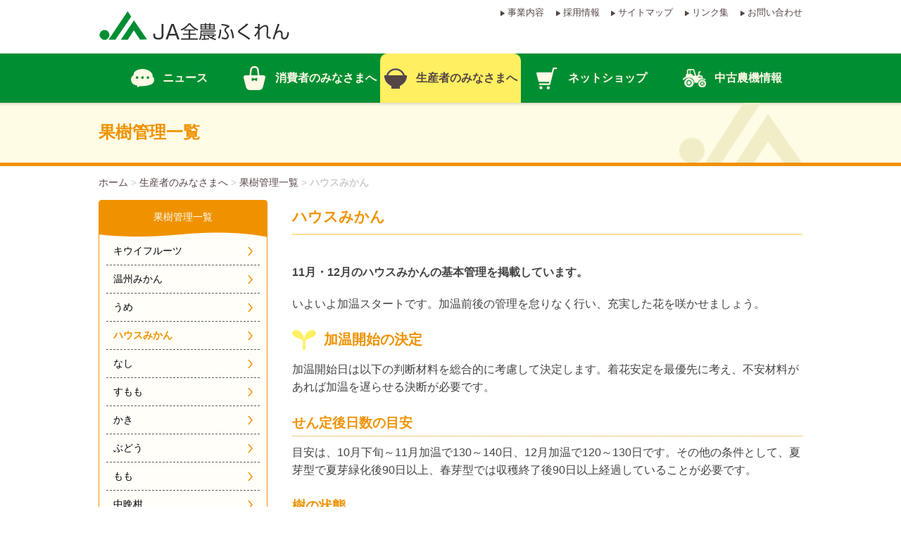

--- FILE ---
content_type: text/html; charset=UTF-8
request_url: https://zennoh-fukuren.jp/einou/fruit/house_mikan
body_size: 7594
content:
<!DOCTYPE html>
<html>
<head>
<meta name="viewport" content="width=device-width, user-scalable=yes">
<meta http-equiv="Content-Type" content="text/html; charset=utf-8" />	<title>ハウスみかん｜果樹管理一覧｜生産者のみなさまへ｜JA全農ふくれん | 全国農業協同組合連合会福岡県本部</title>

<link rel="stylesheet" type="text/css" href="/css/style.css?20231005"/>
<link rel="stylesheet" type="text/css" href="/css/jquery-ui/jquery-ui-1.11.4.css"/>
<link rel="stylesheet" type="text/css" href="/css/colorbox/colorbox-1.6.1.css"/>
<link rel="stylesheet" type="text/css" href="/css/slicknav/slicknav.min.css"/>
<link rel="stylesheet" type="text/css" href="/css/responsive.css?20240219"/>

<script type="text/javascript" src="/js/jquery-1.11.3.min.js"></script>
<script type="text/javascript" src="/js/jquery-ui-1.11.4.min.js"></script>
<script type="text/javascript" src="/js/jquery.bxslider-4.12.min.js"></script>
<script type="text/javascript" src="/js/jquery.colorbox-1.6.1.min.js"></script>
<script type="text/javascript" src="/js/i18n/ui.datepicker-ja.js"></script>
<script type="text/javascript" src="/js/jquery.slicknav.min.js"></script>
<script type="text/javascript" src="/js/jquery.smoothScroll.js"></script>
<script type="text/javascript" src="/js/startup.js?ver=1.0.2"></script>

<!-- /Elements/slider_js.php -->

<link rel="stylesheet" type="text/css" href="/css/slick.css"/>

<script type="text/javascript" src="/js/slick.min.js"></script>
<script type="text/javascript" src="/js/jquery.transit.js"></script>
<script>
    $(document).on('ready', function() {
      $(".online_cmdty_list").slick({
        infinite: true,
        slidesToShow: 7,
        slidesToScroll: 1,
        autoplay: true,
        autoplaySpeed: 3000,
        speed: 400,
prevArrow: '<img class="arrow-left" src="/img/home/online_arrow_left.jpg">',
nextArrow: '<img class="arrow-right" src="/img/home/online_arrow_right.jpg">',
responsive: [
  {
    breakpoint: 736,
    settings: {
      slidesToShow: 3
    }
  },
  {
    breakpoint: 558,
    settings: {
      slidesToShow: 2
    }
  }
]
  });
});
</script>

<link rel="stylesheet" type="text/css" href="/files/theme_configs/config.css"/>
<meta name="generator" content="basercms"/><link href="https://zennoh-fukuren.jp/einou/fruit/house_mikan" rel="canonical"/>	<!-- /Elements/google_analytics.php -->


<script type="text/javascript">

var _gaq = _gaq || [];
_gaq.push(['_setAccount', 'UA-91568513-1']);
_gaq.push(['_trackPageview']);

(function() {
var ga = document.createElement('script'); ga.type = 'text/javascript'; ga.async = true;
ga.src = ('https:' == document.location.protocol ? 'https://ssl' : 'http://www') + '.google-analytics.com/ga.js';
var s = document.getElementsByTagName('script')[0]; s.parentNode.insertBefore(ga, s);
})();

</script>
<!-- Google Tag Manager -->
<script>(function(w,d,s,l,i){w[l]=w[l]||[];w[l].push({'gtm.start':
new Date().getTime(),event:'gtm.js'});var f=d.getElementsByTagName(s)[0],
j=d.createElement(s),dl=l!='dataLayer'?'&l='+l:'';j.async=true;j.src=
'https://www.googletagmanager.com/gtm.js?id='+i+dl;f.parentNode.insertBefore(j,f);
})(window,document,'script','dataLayer','GTM-TLTNKT9');</script>
<!-- End Google Tag Manager -->
</head>
<body id="Einou" class="einou-body">
<!-- Google Tag Manager (noscript) -->
<noscript><iframe src="https://www.googletagmanager.com/ns.html?id=GTM-TLTNKT9"
height="0" width="0" style="display:none;visibility:hidden"></iframe></noscript>
<!-- End Google Tag Manager (noscript) -->
<div id="Page">

<!-- /Elements/header.php -->


<header>
<div class="header-inner clearfix">
<a href="/" title="JA全農ふくれん"><img src="/files/theme_configs/logo.jpg" class="logo" alt="JA全農ふくれん"/></a>		<div class="sub_menu forPC">
<ul>
<li><a href="/service/">事業内容</a></li>
<li><a href="/recruit/">採用情報</a></li>
<li><a href="/sitemap/">サイトマップ</a></li>
<li><a href="/link">リンク集</a></li>
<li><a href="/request/">お問い合わせ</a></li>
</ul>
</div>
</div>
<nav role="navigation">
<div class="main_menu_inner">
<ul id="menu" class="clearfix">
<li class="navi01">
<a href="/news/"><span>ニュース</span></a>
</li>
<li class="navi02">
<a href="/consumer/"><span>消費者のみなさまへ</span></a>
<ul class="forSP">
<li><a href="/consumer/">消費者のみなさまへ</a></li>
<li><a href="/consumer/fruit/">福岡ブランド果物</a></li>
<li><a href="/consumer/vegetables/">福岡ブランド野菜</a></li>
<li><a href="/consumer/rice/">福岡ブランド米穀</a></li>
<li><a href="/consumer/tikusan/">福岡ブランド畜産物</a></li>
<li><a href="/consumer/recipe/">ふくれんおすすめレシピ</a></li>
<li><a href="/consumer/monthly/">今月の家庭菜園</a></li>
<li><a href="/consumer/seisanchi/">生産地のご紹介</a></li>
<li><a href="/consumer/pop_download/">POPダウンロード</a></li>
<li><a href="/consumer/present/">プレゼント</a></li>
</ul>
</li>
<li class="navi03">
<a href="/einou/"><span>生産者のみなさまへ</span></a>
<ul class="forSP">
<li><a href="/einou/">生産者のみなさまへ</a></li>
<li><a href="/einou/fruit/">果樹管理一覧</a></li>
<li><a href="/einou/vegetables/">野菜栽培一覧</a></li>
<li><a href="/einou/emergency_info/">緊急営業情報</a></li>
</ul>
</li>
<li class="navi04">
<a href="http://www.ja-town.com/shop/c/c8001/" target="_blank"><span>ネットショップ</span></a>
</li>
<li class="navi05">
<a href="https://zennoh-fukuren.jp/cyuuko-nouki/" target="_blank"><span>中古農機情報</span></a>
</li>
</ul>
</div>
</nav>
</header>

<!-- /Elements/main_title.php -->
<div id="main_title">
<h1>果樹管理一覧</h1>
</div>
<!-- /Elements/crumbs.php -->


<div id="Crumbs">
<a href="/">ホーム</a> &gt; <a href="/einou/">生産者のみなさまへ</a> &gt; <a href="/einou/fruit/">果樹管理一覧</a> &gt; <strong>ハウスみかん</strong></div>

<div id="Wrap" class="clearfix">
<section id="ContentsBody" class="contents-body">
<div id="pageData" class="clearfix">
<article id="main_right_block">
<!-- <p style="font-size: 100%;margin-bottom: 1em;">
この情報は、ＪＡ全農ふくれんが発行する情報誌『福岡の果樹ｋａｊｕ』（年６回発行）の記事を抜粋して掲載しています。ご購読のお問い合わせ・申し込みは、ＪＡ全農ふくれん 園芸部 園芸総合対策課（092-762-4728）までお願いします。
</p> -->																		<!-- BaserPageTagBegin -->
<!-- BaserPageTagEnd -->

<h2>ハウスみかん</h2>

<p class="font-bold">11月・12月のハウスみかんの基本管理を掲載しています。</p>

<p>いよいよ加温スタートです。加温前後の管理を怠りなく行い、充実した花を咲かせましょう。</p>

<h3>加温開始の決定</h3>

<p>加温開始日は以下の判断材料を総合的に考慮して決定します。着花安定を最優先に考え、不安材料があれば加温を遅らせる決断が必要です。</p>

<h4>せん定後日数の目安</h4>

<p>目安は、10月下旬～11月加温で130～140日、12月加温で120～130日です。その他の条件として、夏芽型で夏芽緑化後90日以上、春芽型では収穫終了後90日以上経過していることが必要です。</p>

<h4>樹の状態</h4>

<p>樹の状態は、①葉色がややあせ脱色し結果母枝が充実、②根の伸長が停止、③夏芽発生後の日照量、土壌乾燥、低温遭遇時間が充分、などが良い条件です。</p>

<h4>切り枝水挿し調査による花芽確認</h4>

<p>着花状況は、3～4日間隔で結果母枝を10本程度採取し、水挿しして確認します。加温開始の目安は、結果母枝の50％以上で先端に着花が確認できるようになった時です。着花率が高くなりすぎると着花過多の恐れがでてきますので、こまめな調査で着花状況を確認する必要があります。</p>

<h4>硝酸態窒素濃度による判断</h4>

<p>芽挿し調査の補助的な調査と位置付け、1週間毎に実施します。11月中旬以降加温の硝酸態窒素濃度の目安は５ppm以下です。</p>

<h3>加温基準</h3>

<p>9月号28頁を参照のうえ、以下の点を再度確認、実施して下さい。<br />
①暖房機の点検（ノズル交換）、②ダクトの配置及び変更（生育差の解消）、③換気扇の動作確認、④サーモスタットの位置確認、⑤サイドビニル、妻部の多層被覆、⑥天井、二重および三重カーテンビニルの被覆、⑦隙間（谷部、谷柱部、吸気口内側）の目張り</p>

<h3>基肥施用</h3>

<p>加温７日前頃に、年間施肥量の５割の基肥を施用します。</p>

<h3>発芽・着花促進</h3>

<p>加温３日前より加温前までに３０mm以上のかん水を行います。加温後のハウス内を温度が高く湿度も高い「蒸し込み」状態にするためです。<br />
また、加温直後の夕方にビーエー液剤を散布し、腋芽の休眠を打破して発芽を促進させます。剤は移行性がないため、発芽させたい枝にはムラなく散布して下さい。</p>

<h3>加温</h3>

<p><span class="font-red">※第１図参照</span></p>

<h4>加温開始温度</h4>

<p>樹勢が良ければ昼温２５℃、夜温２０℃で加温をスタートします。なお、開始温度は樹勢や外気温を考慮して設定しましょう。樹勢が弱い、加温前の落葉が多い、冷え込みが厳しい、あるいは春芽型などでは昼夜温とも２℃程度下げてスタートしましょう。</p>

<h4>発芽・発蕾までの温度管理</h4>

<p>発芽を揃えるため、できるだけ早く昇温します。昇温は夜温を１日１℃、昼温を１日０．５～１℃で行います。夜温を２０℃まで上げても葉焼け等の影響がなければ、昇温ペースを１日１℃～２℃に上げ、昼温２８～３０℃、夜温２４℃まで昇温します。発芽日数の目安は加温７日後程度です。樹上部の母枝先端２～３芽より発蕾（ボールペンの先端くらい）を確認できたら直ちに降温を開始します。高温期間が長いと生育が急ぎすぎます。加温後１０日目の温度が高すぎるとじょうのう数が少なく、浮皮果が多くなる可能性があります。</p>

<h4>発芽から開花までの温度管理</h4>

<p>発芽後の降温ペースは、発芽揃いが良ければ昼夜温とも夜温２０℃までは１日２℃ずつ、２０℃以降は１℃ずつ行います。発芽のバラツキが目立つ場合は昼２５℃、夜温２０℃まで１日０．５℃ずつ下げて他の発芽を待ちます。昼温２２～２３℃、夜温１７℃まで降温したら、開花期までそのまま昼夜温を維持します。生育が急ぎそうな場合は昼温を下げて調整します。天候不良時は、反対に昼夜温を１～２℃上げ生育を促進させます。花の充実を図るため、加温から満開までの日数は３５～４０日が必要です。</p>

<h3>水管理</h3>

<p>定期的なかん水を行い、適度な湿度を保ちます。花の走りが見られた頃から、灰色カビ病対策のためかん水量を減らしますが、開花期に過乾燥にならないように注意します。</p>

<h3>結実管理</h3>

<h4>着花量が多い場合</h4>

<p>摘蕾を行うとともに、満開前に花肥を施用し花疲れを防ぎます。</p>

<h4>着花量が少ない場合</h4>

<p>花の充実を良くするため、開花までの期間を十分とるとともに、かぶさり枝の除去や芽かきを行い結実促進を図ります。</p>

<h3>病害虫防除</h3>

<p>青果率向上のため、ハダニの防除を加温前後に行いましょう。農薬は地域の防除基準を参考に選択し、農薬安全使用基準を遵守して使用して下さい。<br />
<span class="font-red">※第１図につきましては、&lt;福岡の果樹１１月号&gt;をご覧ください。</span></p>
</article>
<article id="side_left_block">
<script>
// menu表示・非表示切替
$(function () {
    $('.button').nextAll().hide();
//submenu 2階層 active
$('#submenu ul > li > ul > li > a').each(function(){
var $href = $(this).attr('href');
if(location.href.match($href)) {
var $pre = $(this).parent().parent().prev();
var $par = $(this).parent().parent();
$pre.addClass("close");
$par.css("display","block");
}
});

    $('.button').click(function () {
        if ($(this).nextAll().is(':hidden')) {
            $(this).nextAll().slideDown();
            $(this).addClass("close");
        } else {
            $(this).nextAll().slideUp();
            $(this).removeClass("close");
        }
    });
});
</script>							<div id="submenu">
<p class="title"><a href="/einou/fruit/">果樹管理一覧</a></p>


<ul class="menu ul-level-1">
<li class="menu-content li-level-1">
<a href="/einou/fruit/kiwi">キウイフルーツ</a>									</li>
<li class="menu-content li-level-1">
<a href="/einou/fruit/mikan">温州みかん</a>									</li>
<li class="menu-content li-level-1">
<a href="/einou/fruit/ume">うめ</a>									</li>
<li class="menu-content li-level-1">
<a href="/einou/fruit/house_mikan">ハウスみかん</a>									</li>
<li class="menu-content li-level-1">
<a href="/einou/fruit/nashi">なし</a>									</li>
<li class="menu-content li-level-1">
<a href="/einou/fruit/sumomo">すもも</a>									</li>
<li class="menu-content li-level-1">
<a href="/einou/fruit/kaki">かき</a>									</li>
<li class="menu-content li-level-1">
<a href="/einou/fruit/grape">ぶどう</a>									</li>
<li class="menu-content li-level-1">
<a href="/einou/fruit/momo">もも</a>									</li>
<li class="menu-content li-level-1">
<a href="/einou/fruit/tyubankan">中晩柑</a>									</li>
<li class="menu-content li-level-1">
<a href="/einou/fruit/ichijiku">イチジク</a>									</li>
</ul>
</div>
</article>

</div>
</section>
</div>

<!-- /Elements/footer.php -->
<div class="footer_banner">
<article id="shop">
<h2>オンラインショップ</h2>
<section class="online_cmdty_list slider">
<div><a href="	https://www.ja-town.com/shop/c/c2O0118/ " target="_blank"><img src="/files/banners/01_rice.jpg" alt="お米 " /></a><span class="alt">お米 </span></div>
<div><a href="https://www.ja-town.com/shop/c/c10000286/ " target="_blank"><img src="/files/banners/02_beji.jpg" alt="野菜・果物 " /></a><span class="alt">野菜・果物 </span></div>
<div><a href="https://www.ja-town.com/shop/c/c10000288/ " target="_blank"><img src="/files/banners/03_juce.jpg" alt="ジュース・豆乳 " /></a><span class="alt">ジュース・豆乳 </span></div>
<div><a href="https://www.ja-town.com/shop/c/c10000289/ " target="_blank"><img src="/files/banners/04_nudol.jpg" alt="ラーメン・うどん " /></a><span class="alt">ラーメン・うどん </span></div>
<div><a href="https://www.ja-town.com/shop/c/c2005/ " target="_blank"><img src="/files/banners/05_sea.jpg" alt="辛子明太子・海の幸 " /></a><span class="alt">辛子明太子・海の幸 </span></div>
<div><a href="https://www.ja-town.com/shop/c/c2008/" target="_blank"><img src="/files/banners/06_meet.jpg" alt="お肉" /></a><span class="alt">お肉</span></div>
<div><a href="https://www.ja-town.com/shop/c/c2009/" target="_blank"><img src="/files/banners/07_kakou.jpg" alt="加工品" /></a><span class="alt">加工品</span></div>
<div><a href="https://www.ja-town.com/shop/c/c8011/" target="_blank"><img src="/files/banners/08_milk.jpg" alt="乳製品" /></a><span class="alt">乳製品</span></div>
<div><a href="https://www.ja-town.com/shop/c/c10000287/" target="_blank"><img src="/files/banners/09_tea.jpg" alt="お茶" /></a><span class="alt">お茶</span></div>
</section>
</article>
<!--banner_block-->
<div id="banner_block" class="rover_li">
<div class="slide">
<ul>
<li><a href="https://zennoh-fukuren.jp/meshimaru/" target="_blank"><img src="/files/banners/bnr_03.jpg" alt="めし丸くん" /></a></li>
<li><a href="https://zennoh-fukuren.jp/mirai-star/" target="_blank"><img src="/files/banners/bnr_04.jpg" alt="ミライスター" /></a></li>
<li><a href="https://zennoh-fukuren.jp/ra-mugi/" target="_blank"><img src="/files/banners/bnr_06.jpg" alt="ラー麦公式サイト" /></a></li>
<li><a href="http://www.ja-gp-fukuoka.jp/" target="_blank"><img src="/files/banners/bnr_08.jpg" alt="福岡県JAグループ" /></a></li>
<li><a href="http://www.zennoh.or.jp/" target="_blank"><img src="/files/banners/bnr_09.jpg" alt="JA全農" /></a></li>
<li><a href="https://apron-web.jp/" target="_blank"><img src="/files/banners/Apron-WEB2__2.jpg" alt="ApronWEBマガジン" /></a></li>
<li><a href="https://www.agri.zennoh.or.jp/" target="_blank"><img src="/files/banners/bnr_appines.jpg" alt="アピネス／アグリインフォ" /></a></li>
<li><a href="https://www.ja-town.com/shop/c/c8001/" target="_blank"><img src="/files/banners/bnr_07__2.jpg" alt="JAタウン" /></a></li>
<li><a href="https://zennoh-weekly.jp/" target="_blank"><img src="/files/banners/weekly_2018.jpg" alt="ウィークリー" /></a></li>
<li><a href="/package/" target="_blank"><img src="/files/banners/Fukuoka_vegefruit_banner.jpg" alt="福岡県オリジナル品種" /></a></li>
<li><a href="https://zennoh-fukuren.jp/musubime/" target="_blank"><img src="/files/banners/musubime_logo.jpg" alt="musubime" /></a></li>
<li><a href="https://www.recipe-blog.jp/sp/top_post/r210701fo2#tab" target="_blank"><img src="/files/banners/bnr.jpg" alt="野菜たっぷりレシピ" /></a></li>
<li><a href="https://www.asahi.com/ads/nogizaka46ja/ " target="_blank"><img src="/files/banners/bnr_ja_20251004.jpg" alt="「国消国産」知ってる？" /></a></li>
<li><a href="https://fukuoka-flower.com/" target="_blank"><img src="/files/banners/bnr_20210215.jpg" alt="花あふれるふくおか推進協議会" /></a></li>
</ul>
</div>
</div>
<!--//banner_block END-->
</div>
<div class="footer_to-top forSP">
<a href="#Page"><img src="/img/common/to-top.png" alt="ページトップへ"></a>
</div>
<div class="footer_menu forPC">
<article>
<ul>
<li class="font-bold"><a href="https://zennoh-fukuren.jp/">トップページ</a></li>
<li class="font-bold"><a href="/news/">ニュース</a></li>
<li class="font-bold"><a href="http://www.ja-town.com/shop/c/c8001/" target="_blank">ネットショップ</a></li>
</ul>
</article>
<article>
<ul>
<li class="font-bold"><a href="/consumer/">消費者のみなさまへ</a></li>
<li><a href="/consumer/vegetables/">福岡ブランド野菜・福岡の花</a></li>
<li><a href="/consumer/fruit/">福岡ブランド果物</a></li>
<li><a href="/consumer/rice/">福岡ブランド米穀・お茶</a></li>
<li><a href="/consumer/tikusan/">福岡ブランド畜産物</a></li>
<li><a href="/consumer/seisanchi/">生産地のご紹介</a></li>
<li><a href="/consumer/recipe/">ふくれんおすすめレシピ</a></li>
<li><a href="/consumer/monthly/">今月の家庭菜園</a></li>
<li><a href="/consumer/present/">プレゼント</a></li>
</ul>
</article>
<article>
<li class="font-bold"><a href="/einou/">生産者のみなさまへ</a></li>
<li><a href="/einou/emergency_info/">緊急営農情報</a></li>
<li><a href="/einou/vegetables/">野菜栽培</a></li>
<li><a href="/einou/fruit/">果樹管理</a></li>
<li><a href="/einou/system">ふくおか農産物安全安心システム</a></li>
<li><a href="https://seijyo-fk.zennoh.or.jp/login" target="_blank">青果・花き情報システム</a></li>
</ul>
</article>
<article>
<li class="font-bold"><a href="/service/">事業内容</a></li>
<li><a href="/service/">JA全農ふくれんについて</a></li>
<li><a href="/service/project">目指すもの</a></li>
<li><a href="/service/history">沿革</a></li>
<li><a href="/service/network">ネットワーク</a></li>
<!-- <li><a href="/service/related_sites">関連サイト</a></li> -->
</ul>
</article>
<article>
<ul>
<li class="font-bold"><a href="/recruit/">採用情報</a></li>
<li class="font-bold"><a href="/sitemap/">サイトマップ</a></li>
<li class="font-bold"><a href="/link">リンク集</a></li>
<li class="font-bold"><a href="/request/">お問い合わせ</a></li>
<li class="font-bold"><a href="https://www.zennoh.or.jp/information/privacy/index.html" target="_blank">個人情報保護方針</a></li>
<li class="font-bold"><a href="https://www.zennoh.or.jp/information/terms/" target="_blank">サイト利用規約</a></li>
</ul>
</article>
</div>

<article id="sns" class="contents-body">
<h2>ソーシャルメディアポリシー</h2>
<section class="flex-box flex-wrap">
<div class="_left">
<p>福岡県本部は&quot;全国農業協同組合連合会 ソーシャルメディアポリシー&quot;にもとづき、SNSを運営しております。<br />
全国本部のポリシーページへのリンク<br />
<a href="https://www.zennoh.or.jp/publish/sns/social-policy.html">https://www.zennoh.or.jp/publish/sns/social-policy.html</a><br />
<br />
福岡県本部のSNSをご利用になる場合は、&quot;全国農業協同組合連合会 ソーシャルメディア利用規約&quot;に同意のうえ、ご利用いただくようお願い致します。<br />
全国本部の利用規約ページへのリンク<br />
<a href="https://www.zennoh.or.jp/publish/sns/terms.html">https://www.zennoh.or.jp/publish/sns/terms.html</a></p>
</div>
<div class="_right">
<ul>
<li class="insta"><a href="https://www.instagram.com/musubime365/" target="_blank">musubime ＆JAタウン 博多うまかショップ</a></li>
<li class="line"><a href="https://lin.ee/BzFR2R7" target="_blank">JAタウン博多うまかショップ</a></li>
<li class="twitter"><a href="https://twitter.com/JAZENNOHFUKUREN" target="_blank">JA全農ふくれん公式</a></li>
</ul>
</div>
</section>
</article>

<footer>
<div class="inner">
<div class="sub_menu forSP">
<ul class="clearfix">
<li><a href="/service/">事業内容</a></li>
<li><a href="/recruit/">採用情報</a></li>
<li><a href="/sitemap/">サイトマップ</a></li>
<li><a href="/link">リンク集</a></li>
<li><a href="/request/">お問い合わせ</a></li>
</ul>
</div>

<ul>
<li class="logo">
<img src="/img/footer/footer_logo.png" alt="JA全農ふくれん">
</li>
<li class="address">
<p>
全国農業協同組合連合会　福岡県本部（JA全農ふくれん）<br>
〒810-0001　福岡市中央区天神４丁目５番23号<br>
TEL：092-762-4700（代表）<br>
E-mail：zz_fk_fukuokahp@zennoh.or.jp
</p>
</li>
</ul>
<p class="copyright"> Copyright © JA ZENNOH FUKUREN</p>
</div>
</footer>
</div>

</body>
</html>


--- FILE ---
content_type: text/css
request_url: https://zennoh-fukuren.jp/css/style.css?20231005
body_size: 9704
content:
@charset "UTF-8";
/**
 * メインスタイルシート
 * 呼出箇所：全てのページ
 */

/* import
----------------------------------------------- */

@import "editor.css";


/* Layout
----------------------------------------------- */

html {}

body {
	/*
	text-align:center;
*/
	background: #FFF;
}

img {
	max-width: 100%;
}

a:hover {
	opacity: 0.6;
}

a.pdf {
	background: url('../img/common/icon_pdf.png') left center no-repeat;
	background-size: 24px 24px;
	padding: 8px 0 8px 32px;
}

a.excel {
	background: url('../img/common/icon_excel.png') left center no-repeat;
	background-size: 24px 24px;
	padding: 8px 0 8px 32px;
}

a.word {
	background: url('../img/common/icon_word.png') left center no-repeat;
	background-size: 24px 24px;
	padding: 8px 0 8px 32px;
}

/* 汎用スタイル
-------------------- */
/* 横並び */
ul.two-block {
	letter-spacing: -0.5em;
	margin-bottom: 4em;
}

ul.two-block>li {
	letter-spacing: normal;
	width: 50%;
	display: inline-block;
	vertical-align: top;
	box-sizing: border-box;
	padding-right: 20px;
}

ul.three-block {
	letter-spacing: -0.5em;
}

ul.three-block>li {
	letter-spacing: normal;
	width: 33%;
	display: inline-block;
	vertical-align: top;
	box-sizing: border-box;
	padding-right: 10px;
}

.flex-box {
	display: flex;
}

.flex-wrap {
	flex-wrap: wrap;
}

.flex-between {
	justify-content: space-between;
}

.font-bold {
	font-weight: bold;
}

.text-center {
	text-align: center;
}

.text-right {
	text-align: right;
}

.font-red {
	color: #ff1e1e;
}

.border-box {
	border: 1px solid #000;
	padding: 10px;
}

.clearText {
	display: block;
	text-indent: 100%;
	white-space: nowrap;
	overflow: hidden;
}

header {
	background-color: #FFF;
	position: relative;
}

header .header-inner {
	/*
	width:950px;
*/
	width: 1000px;
	margin: 0 auto;
}

header .logo {
	margin: 15px 0;
}

header .sub_menu {
	float: right;
	margin-top: 0.5em;
}

header .sub_menu ul li {
	display: inline-block;
	background: url("../img/common/icon_arrow.png") left center no-repeat;
	padding-left: 10px;
	font-size: 80%;
	margin-right: 1em;
}

header .sub_menu ul li:last-child {
	margin-right: 0;
}


header nav {
	background: #008e33;
}

header nav .main_menu_inner {
	/*
	width:950px;
*/
	width: 1000px;
	margin: 0 auto;
}

header nav ul {}

header nav ul li {
	float: left;
	width: 20%;
}

header nav ul li a {
	width: 100%;
	height: 70px;
	display: flex;
	justify-content: center;
	align-items: center;
	color: #fff9e6 !important;
	font-weight: bold;
	font-size: 16px;
	box-sizing: border-box;
}

header nav ul li a span {
	display: inline-block;
	padding-left: 45px;
	line-height: 40px;
}

header nav ul li a:hover,
header nav ul li a.active {
	color: #554544 !important;
	text-decoration: none;
	opacity: 1;
	background: #ffef61;
	border-radius: 10px 10px 0 0;
}


/*
header nav ul li.navi01 a{background: url("../img/header/nav01.png") left center no-repeat;}
header nav ul li.navi02 a{background: url("../img/header/nav02.png") left center no-repeat;}
header nav ul li.navi03 a{background: url("../img/header/nav03.png") left center no-repeat;}
header nav ul li.navi04 a{background: url("../img/header/nav04.png") left center no-repeat;}
header nav ul li.navi01 a:hover,header nav ul li.navi01 a.active{background: url("../img/header/nav01_on.png") left center no-repeat;opacity: 1;}
header nav ul li.navi02 a:hover,header nav ul li.navi02 a.active{background: url("../img/header/nav02_on.png") left center no-repeat;opacity: 1;}
header nav ul li.navi03 a:hover,header nav ul li.navi03 a.active{background: url("../img/header/nav03_on.png") left center no-repeat;opacity: 1;}
header nav ul li.navi04 a:hover,header nav ul li.navi04 a.active{background: url("../img/header/nav04_on.png") left center no-repeat;opacity: 1;}
*/
header nav ul li.navi01 a span {
	background: url("../img/header/nav01.svg") left center no-repeat;
}

header nav ul li.navi02 a span {
	background: url("../img/header/nav02.svg") left center no-repeat;
}

header nav ul li.navi03 a span {
	background: url("../img/header/nav03.svg") left center no-repeat;
}

header nav ul li.navi04 a span {
	background: url("../img/header/nav04.svg") left center no-repeat;
}

header nav ul li.navi05 a span {
	background: url("../img/header/nav05.png") left center no-repeat;
}

header nav ul li.navi01 a:hover span,
header nav ul li.navi01 a.active span {
	background: url("../img/header/nav01_on.svg") left center no-repeat;
	opacity: 1;
}

header nav ul li.navi02 a:hover span,
header nav ul li.navi02 a.active span {
	background: url("../img/header/nav02_on.svg") left center no-repeat;
	opacity: 1;
}

header nav ul li.navi03 a:hover span,
header nav ul li.navi03 a.active span {
	background: url("../img/header/nav03_on.svg") left center no-repeat;
	opacity: 1;
}

header nav ul li.navi04 a:hover span,
header nav ul li.navi04 a.active span {
	background: url("../img/header/nav04_on.svg") left center no-repeat;
	opacity: 1;
}

header nav ul li.navi05 a:hover span,
header nav ul li.navi05 a.active span {
	background: url("../img/header/nav05_on.png") left center no-repeat;
	opacity: 1;
}



.footer_banner {
	/*
	width:950px;
*/
	width: 1000px;
	margin: 4em auto 3em;
}

.footer_banner #banner_block ul {
	text-align: center;
	display: flex;
	box-sizing: border-box;
	padding: 0 8px;
	margin-bottom: 16px;
	flex-wrap: wrap;
}

.footer_banner #banner_block ul li {
	width: 25%;
	box-sizing: border-box;
	padding: 0 8px;
}

.footer_menu {
	/*
	width:950px;
*/
	width: 1000px;
	margin: 0 auto 3rem;
	font-size: 85%;
	letter-spacing: -0.5em;
}

.footer_menu article {
	display: inline-block;
	vertical-align: top;
	padding-right: 1em;
	width: 20%;
	box-sizing: border-box;
	letter-spacing: normal;
}

footer {
	background-color: #009530;
	color: #FFF;
}

footer .inner {
	/*
	width:950px;
*/
	width: 1000px;
	margin: 0 auto;
	position: relative;
	padding: 1em 0;
}

footer ul li {
	display: inline-block;
	vertical-align: middle;
}

footer ul li.logo {
	margin-right: 2em;
}

footer ul li.address {
	font-size: 90%;
}

footer .copyright {
	font-size: 80%;
	position: absolute;
	bottom: 5px;
	right: 0;
}

#Page {
	text-align: left;
	margin: 0 auto;
	background: #FFFFFF;
	/*
	min-width: 950px;
*/
	min-width: 1000px;
}

#Wrap {
	/*
    width:950px;
*/
	width: 1000px;
	margin: 0 auto;
}

.contents-body {
	/*
	width:950px;
*/
	width: 1000px;
	margin: 0 0 40px;
}

#side_left_block {
	float: left;
	/*
	width:190px;
*/
	width: 240px;
}

#main_right_block {
	float: right;
	width: 725px;
}

#MainImage {
	margin: 0 auto;
	display: none;
}

#SideBox h2 {
	font-weight: bold;
}


/* nav
----------------------------------------------- */

/*
nav {
    background-color: #EFEFEF;
}
nav ul.nav-menu{
    width:950px;
    margin:0 auto;
}
nav .global-menu li{
    float:left;
}
nav .nav-menu li a{
    display:block;
    font-size:14px;
    padding:15px 40px;
    text-decoration: none;
    color:#000;
    font-weight: bold;
}
nav .nav-menu li a:hover{
    color:#999;
}
nav .global-menu li a:hover{
    background-color: #E7E7E7;
}
*/

/* Side Box
----------------------------------------------- */

#SideBox {
	float: right;
	width: 240px;
	padding: 60px;
}


/* News List
----------------------------------------------- */

#NewsList {
	width: 540px;
	float: left;
	margin-right: 60px;
}

#NewsList li {
	border-bottom: 1px solid #CCC;
	margin-bottom: 20px;
	list-style: none;
}


/* Baser Feed
----------------------------------------------- */

#BaserFeed {
	width: 260px;
	float: left;
}

#BaserFeed li {
	border-bottom: 1px solid #CCC;
	margin-bottom: 20px;
	list-style: none;
}

/* main_title
----------------------------------------------- */
#main_title {
	background: #FEFCE5 url('../img/common/h1_bg.jpg') repeat-x center top;
	border-bottom: 5px solid #008e33;
}

#main_title h1 {
	/*
	width: 950px;
*/
	width: 1000px;
	margin: 0 auto;
	color: #008e33;
	font-weight: bold;
	font-size: 150%;
	padding: 1.1em 0;
	background: url('../img/common/main_title_bg.png') no-repeat right center / contain
}

.einou-body #main_title {
	border-bottom: 5px solid #ffe08b;
}

.einou-body #main_title h1 {
	color: #ef9200;
}

/* Crumbs
----------------------------------------------- */

#Crumbs {
	/*
	width:950px;
*/
	width: 1000px;
	margin: 0 auto;
	padding: 15px 0;
	font-size: 14px;
	color: #CCC;
	box-sizing: border-box;
}

#Crumbs strong {
	font-weight: bold;
}


/* Contents Navi
----------------------------------------------- */

.contents-navi {
	margin: 60px 0;
	text-align: center;
}


/* bx slider
----------------------------------------------- */

.bx-wrapper {
	margin: 0 auto;
}

.bx-controls {
	display: none;
}


/* blog description
----------------------------------------------- */

.blog-description {
	margin-bottom: 60px;
}


/* post
----------------------------------------------- */

.post {
	margin-bottom: 60px;
	padding-bottom: 20px;
	border-bottom: 1px solid #CCC;
	position: relative;
}

.post .meta {
	text-align: right;
	color: #CCC;
	position: absolute;
	bottom: 20px;
	right: 10px;
}


/* eye catch
----------------------------------------------- */
.eye-catch-outer {
	float: left;
	margin-right: 20px;
	margin-bottom: 20px;
	width: 150px;
	height: 120px;
	overflow: hidden;
	display: block;
}

.img-eye-catch {}


/* calendar
----------------------------------------------- */

.widget-blog-calendar table {}

.widget-blog-calendar th {
	border-bottom: 1px solid #e2e2e2;
}

.widget-blog-calendar th,
.widget-blog-calendar td {
	padding: 2px 9px;
	font-size: 14px;
	text-align: center;
}

.widget-blog-calendar .sunday {
	color: #ff6633;
}

.widget-blog-calendar .saturday {
	color: #3366FF;
}

.widget-blog-calendar .today {
	background-color: #e2e2e2;
}


/* Comment
----------------------------------------------- */

#BlogCommentList .comment {
	margin-bottom: 20px;
	padding-bottom: 20px;
	border-bottom: 1px solid #CCC;
}

#BlogCommentList {
	margin-bottom: 60px;
}

#BlogCommentList .comment-name {
	font-weight: bold;
}


/* contents-navi
----------------------------------------------- */

.contents-navi {
	text-align: center;
	margin-bottom: 60px;
}


/* widget
----------------------------------------------- */

.widget {}

.widget-area h2 {}


/* search result
----------------------------------------------- */

.search-result {
	background: #efefef;
	padding: 10px 20px;
	text-align: right;
	margin-bottom: 20px;
}


/* list num
----------------------------------------------- */

.list-num {
	text-align: right;
	margin-bottom: 20px;
}


/* site search
----------------------------------------------- */

.widget-site-search input,
.widget-site-search select {
	font-size: 14px;
}

.widget-site-search select {
	width: 100%;
}

.widget-site-search input[name=q] {
	width: 170px;
}


/* button
----------------------------------------------- */

.submit .button {
	color: #333;
	border: 1px solid #CCC;
	cursor: pointer;
	text-shadow: rgba(255, 255, 255, 0.4) 1px 1px 0;
	-webkit-border-radius: 2px;
	-moz-border-radius: 2px;
	-o-border-radius: 2px;
	border-radius: 2px;
	-webkit-box-shadow: inset 0 0 0 1px rgba(255, 255, 255, 0.4);
	-moz-box-shadow: inset 0 0 0 1px rgba(255, 255, 255, 0.4);
	-o-box-shadow: inset 0 0 0 1px rgba(255, 255, 255, 0.4);
	box-shadow: inset 0 0 0 1px rgba(255, 255, 255, 0.4);
	background: #F3F3F3;
	background: -moz-linear-gradient(top, #FFF, #F3F3F3);
	background: -webkit-gradient(linear, left top, left bottom, from(#FFF), color-stop(100%, #F3F3F3));
	background: -o-linear-gradient(top, #FFF, #F3F3F3);
	margin: 10px;
	padding: 5px 40px;
	font-weight: bold;
	font-size: 16px;
	white-space: nowrap;
	line-height: 24px;
}

.submit .button:hover {
	border: 1px solid #CCC;
	text-decoration: none;
	background: #f4f4f4;
	background: -moz-linear-gradient(top, #f4f4f4, #dfdfdf 100%);
	background: -webkit-gradient(linear, left top, left bottom, from(#f4f4f4), color-stop(100%, #dfdfdf));
	background: -o-linear-gradient(top, #f4f4f4, #dfdfdf 100%);
}

.submit .button:active {
	border: 1px solid #CCC;
	text-decoration: none;
	background: #cdcdcd;
	background: -moz-linear-gradient(top, #cdcdcd, #eee 100%);
	background: -webkit-gradient(linear, left top, left bottom, from(#cdcdcd), color-stop(100%, #eee));
	background: -o-linear-gradient(top, #cdcdcd, #eee 100%);
}


/* button small
----------------------------------------------- */

.button-small {
	text-decoration: none !important;
	display: inline-block;
	padding: 4px 10px 4px;
	margin-bottom: 0;
	font-size: 13px;
	line-height: 18px;
	color: #333 !important;
	text-align: center;
	text-shadow: 0 1px 1px rgba(255, 255, 255, 0.75);
	vertical-align: middle;
	cursor: pointer;
	background-color: #f5f5f5;
	background-image: -ms-linear-gradient(top, #fff, #e6e6e6);
	background-image: -webkit-gradient(linear, 0 0, 0 100%, from(#fff), to(#e6e6e6));
	background-image: -webkit-linear-gradient(top, #fff, #e6e6e6);
	background-image: -o-linear-gradient(top, #fff, #e6e6e6);
	background-image: linear-gradient(top, #fff, #e6e6e6);
	background-image: -moz-linear-gradient(top, #fff, #e6e6e6);
	background-repeat: repeat-x;
	border: 1px solid #ccc;
	border-color: rgba(0, 0, 0, 0.1) rgba(0, 0, 0, 0.1) rgba(0, 0, 0, 0.25);
	border-color: #e6e6e6 #e6e6e6 #bfbfbf;
	border-bottom-color: #b3b3b3;
	-webkit-border-radius: 4px;
	-moz-border-radius: 4px;
	border-radius: 4px;
	filter: progid:dximagetransform.microsoft.gradient(startColorstr='#ffffff', endColorstr='#e6e6e6', GradientType=0);
	filter: progid:dximagetransform.microsoft.gradient(enabled=false);
	-webkit-box-shadow: inset 0 1px 0 rgba(255, 255, 255, 0.2), 0 1px 2px rgba(0, 0, 0, 0.05);
	-moz-box-shadow: inset 0 1px 0 rgba(255, 255, 255, 0.2), 0 1px 2px rgba(0, 0, 0, 0.05);
	box-shadow: inset 0 1px 0 rgba(255, 255, 255, 0.2), 0 1px 2px rgba(0, 0, 0, 0.05);
	border-color: #ccc;
	border-color: rgba(0, 0, 0, 0.1) rgba(0, 0, 0, 0.1) rgba(0, 0, 0, 0.25);
}

.button-small:hover {
	background-color: #e6e6e6;
	color: #333;
	text-decoration: none;
	background-color: #e6e6e6;
	background-position: 0 -15px;
	-webkit-transition: background-position .1s linear;
	-moz-transition: background-position .1s linear;
	-ms-transition: background-position .1s linear;
	-o-transition: background-position .1s linear;
	transition: background-position .1s linear;
}


/* pagination
----------------------------------------------- */

.pagination {
	margin-bottom: 20px;
}

.pagination {
	padding-right: 10px;
	text-align: right;
	line-height: 18px;
}

.pagination .page-result {
	margin: 5px 5px 0;
	float: right;
}

.pagination .page-numbers {
	float: left;
}

.pagination span span a {
	border: 1px solid #00a9c7;
	margin: 0 2px 4px;
	text-decoration: none;
	display: block;
	float: left;
}

.pagination span span a:hover {
	background-color: #00a9c7;
	color: #FFFFFF;
}

.pagination .current {
	background-color: #E2E2E2;
	font-weight: bold;
	border: 1px solid #E2E2E2;
	margin: 0 2px 4px;
	display: block;
	float: left;
}

.pagination .next,
.pagination .prev {
	margin: 0 2px 4px;
	text-decoration: none;
	border: 1px solid #00a9c7;
	float: left;
}

.pagination .next a,
.pagination .prev a {
	text-decoration: none;
}

.pagination .next a:hover,
.pagination .prev a:hover {
	background-color: #00a9c7;
	color: #fff;
}

.pagination .next:hover,
.pagination .prev:hover {
	background-color: #00a9c7;
}

.pagination span span a,
.pagination .disabled,
.pagination .current {
	padding: 3px 9px;
}

.pagination .next,
.pagination .prev {
	padding: 3px 9px;
}

.pagination .disabled,
.pagination .disabled:hover {
	background-color: #FFF;
	border: 1px solid #DFDFDF;
	margin: 0 2px;
	display: block;
	float: left;
	color: #DFDFDF;
}


/* clear
----------------------------------------------- */

.clear {
	clear: both;
}

.clearfix:after {
	content: " ";
	display: block;
	clear: both;
	height: 0;
}

.clearfix {
	display: inline-block;
}

.clearfix {
	display: block;
}

/* submit
----------------------------------------------- */

.submit {
	text-align: center;
	margin-top: 20px;
	margin-bottom: 20px;
}


/* baserCMS parts
----------------------------------------------- */

.edit-link {
	margin-bottom: 10px;
	text-align: right;
	font-size: 12px;
}

.edit-link a {
	border: 1px solid #1C98D4;
	color: #1C98D4;
	padding: 5px 10px;
	text-decoration: none;
}

.edit-link a:hover {
	color: #1C98D4;
	text-decoration: underline;
}

.upload-file input[type=file] {
	margin-bottom: 5px;
}

.upload-file a {
	padding: 5px;
	background-color: #F1F1F1;
	display: inline-block;
}


/* CakePHP parts
----------------------------------------------- */

table.cake-sql-log {
	width: 90%;
	border-top: 1px solid #ccc;
	border-left: 1px solid #ccc;
	border-bottom: 1px solid #666;
	border-right: 1px solid #666;
	color: #333;
	background-color: #fff;
	clear: both;
	padding: 0;
	margin: 0 0 1em 0;
	white-space: normal;
	border-collapse: separate;
	margin: 20px auto;
}

table.cake-sql-log caption {
	font-weight: bold;
	text-align: center;
}

table.cake-sql-log th {
	background-color: #e2e2e2;
	padding: 4px 8px;
	font-weight: bold;
	text-align: center;
	border-top-width: 1px;
	border-right-width: 1px;
	border-bottom-width: 1px;
	border-left-width: 1px;
	border-top-style: solid;
	border-right-style: solid;
	border-bottom-style: solid;
	border-left-style: solid;
	border-top-color: #FFFFFF;
	border-right-color: #666;
	border-bottom-color: #666;
	border-left-color: #FFFFFF;
	font-size: 0.8em;
}

table.cake-sql-log tr td {
	background-color: #F7F7F7;
	padding: 6px 8px;
	vertical-align: top;
	text-align: left;
	border-right-width: 1px;
	border-bottom-width: 1px;
	border-right-style: solid;
	border-bottom-style: solid;
	border-right-color: #ccc;
	border-bottom-color: #ccc;
	font-size: 0.8em;
}

#flashMessage,
#ResultMessage {
	padding: 10px 20px;
	margin: 15px auto !important;
	color: #FF0033;
	font-weight: bold;
	border: 5px solid #FF0033;
}

.required {
	color: #FF0033 !important;
	font-size: 16px;
}

.form-error {
	background-color: #FCF5EB;
}

.error-message {
	color: #FF0033;
	font-weight: bold;
	font-size: normal;
}


/* mega menu list */
nav .nav-menu {
	display: block;
	position: relative;
	list-style: none;
	margin: 0;
	padding: 0;
	z-index: 15;
}

/* a top level navigation item in the mega menu */
nav .nav-item {
	list-style: none;
	display: inline-block;
	padding: 0;
	margin: 0;
}

/* first descendant link within a top level navigation item */
nav .nav-item>a {
	position: relative;
	display: inline-block;
	padding: 0.5em 1em;
	margin: 0 0 -1px 0;
	border: 1px solid transparent;
}

/* focus/open states of first descendant link within a top level
   navigation item */
nav .nav-item>a:focus,
nav .nav-item>a.open {
	border: 1px solid #dedede;
}

/* open state of first descendant link within a top level
   navigation item */
nav .nav-item>a.open {
	background-color: #fff;
	border-bottom: none;
	z-index: 2;
}

/* sub-navigation panel */
nav .sub-nav {
	position: absolute;
	display: none;
	padding: 20px;
	border: 1px solid #dedede;
	background-color: #fff;
	z-index: 1;
}

#MainImage {
	z-index: 0;
}

/* sub-navigation panel open state */
nav .sub-nav.open {
	display: block;
}

/* list of items within sub-navigation panel */
nav .sub-nav ul {
	display: inline-block;
	vertical-align: top;
	margin: 0 1em 0 0;
	padding: 0;
}

/* list item within sub-navigation panel */
nav .sub-nav li {
	display: block;
	list-style-type: none;
	margin: 0;
	padding: 0;
}

nav .ul-level-2 a {
	padding: 10px 20px !important;
}

nav .ul-level-3 {
	margin-left: 80px !important;
	margin-bottom: 20px !important;
}

nav .ul-level-3 a {
	padding: 0px !important;
}

.ul-level-2,
.ul-level-3,
.ul-level-4 {
	margin-left: 40px;
}

.eyecatch-list li {
	float: left;
	list-style: none !important;
	margin: 15px;
}

.eyecatch-list li img {
	width: 250px;
}

#SearchIndexQ {
	width: 95%;
}



/* Home */

#Home h2 {
	background: #009530;
	font-size: 18px;
	color: #FFF !important;
	box-sizing: border-box;
	padding: 15px 10px;
	position: relative;
	margin-bottom: 0;
}

#Home #news h2 {
	background: #009530 url("../img/common/icon_news.png") no-repeat left 20px center;
	padding-left: 70px;
}

#Home #shop h2 {
	background: #009530 url("../img/common/icon_shop.png") no-repeat left 20px center;
	padding-left: 70px;
}

#Home #movie h2 {
	background: #009530 url("../img/common/icon_movie.png") no-repeat left 20px center;
	padding-left: 70px;
}

#Home h2 .go_menu a {
	color: #FFF !important;
	position: absolute;
	right: 10px;
	top: 17px;
	background: url("../img/common/icon_arrow_go_menu.png") no-repeat right center;
	font-size: 14px;
	padding-right: 18px;
}

#Home h2 .go_menu2 {
	color: #ffff63;
	background: url("../img/common/icon_arrow_go_menu2.png") no-repeat right center;
}

#Home .top_menu_list {
	margin-top: 10px;
	margin-bottom: 40px;
}

#Home .top_menu_list .main-img {
	float: left;
	/*
	margin-right: 4px;
	max-width: 566px;
	height: 375px;
*/
	width: 600px;
	height: 400px;
}

#Home .top_menu_list .main-img img {
	max-width: 100%;
}

#Home .top_menu_list ul {
	font-size: 0;
}

#Home .top_menu_list ul li {
	/*
	float: left;
*/
	display: inline-block;
	list-style: none;
	/*
	width: 186px;
	height: 186px;
	margin-right: 4px;
	margin-bottom: 4px;
*/
	width: 200px;
	height: 200px;

	box-sizing: border-box;
	padding: 4px;
}

#Home .top_menu_list ul li.movie-chanel {
	width: 800px;
	vertical-align: top;
	padding-top: 20px;
}

#Home .top_menu_list ul li.two-block {
	width: 400px;
	vertical-align: top;
}

#Home .top_menu_list ul li.four-block {
	width: 800px;
	vertical-align: top;
}

#Home .top_menu_list ul li img {
	/*
  -webkit-backface-visibility: hidden;
*/
}

#Home .top_menu_list ul li .present-link {
	position: relative;
}

#Home .top_menu_list ul li .present-link img.present-img {
	position: absolute;
	left: 24px;
	/*
	bottom: 20px;
*/
	top: 60px;
	border: 3px solid #FFF;
	border-radius: 200px;
	z-index: 99999;
}

#Home .top_menu_list ul li .mothly-link {
	position: relative;
}

#Home .top_menu_list ul li .mothly-link span {
	position: absolute;
	top: 130px;
	display: block;
	text-align: center;
	width: 100%;
	color: #000;
	font-size: 1rem;
	font-weight: bold;
	z-index: 99999;
}

#Home #top_bnr {
	margin-bottom: 40px;
}

#Home #movie-block {
	margin-bottom: 40px;
}

#Home #news {
	margin-bottom: 40px;
}

#Home #news ul.post-list {
	border-left: 1px solid #000;
	border-right: 1px solid #000;
	border-bottom: 1px solid #000;
	margin-bottom: 0;
}

#Home #news ul.post-list li {
	width: 50%;
	box-sizing: border-box;
	padding: 2%;
	position: relative;
}

#Home #news ul.post-list li.first {
	float: left;
}

#Home #news ul.post-list li.last {
	float: right;
}

#Home #news ul.post-list li p {
	margin: 0;
	word-break: break-all
}

#Home #news ul.post-list li p.meta {
	position: absolute;
	bottom: 10px;
	right: 5px;
}

#Home #news ul.post-list li p span {
	display: inline-block;
	font-size: 12px;
	margin-left: 1em;
	padding: 0 10px;
	border-radius: 3px;
}

#Home #news ul.post-list li p span a {
	color: #FFF;
}

#Home #news ul.post-list li p span.consumer {
	background: #ffa100;
}

#Home #news ul.post-list li p span.oshirase {
	background: #00c6ff;
}

#sns {
	margin: 0 auto;
}

#sns a {
	text-decoration: underline;
}

#sns section {
	padding: 10px;
	box-sizing: border-box;
}

#sns p {
	font-size: 14px;
	text-align: left;
}

#sns ._left {
	width: 50%;
	box-sizing: border-box;
	padding-right: 10px;
}

#sns ._right {
	width: 50%;
	box-sizing: border-box;
	padding-left: 10px;
}

#sns ul {}

#sns ul li {
	list-style: none;
	margin-bottom: 1em;
}

#sns ul li a {
	font-size: 20px;
	box-sizing: border-box;
	background-size: cover;
	display: inline-block;
	padding-left: 50px;
	/*background-size: contain !important;*/
	background-size: 32px 32px !important;
	text-decoration: none;
}

#sns ul li.facebook a {
	background: url('/img/common/sns_facebook.png') no-repeat left center;
}

#sns ul li.insta a {
	background: url('/img/common/sns_insta.png') no-repeat left center;
}

#sns ul li.line a {
	background: url('/img/common/sns_line.png') no-repeat left center;
}

#sns ul li.twitter a {
	background: url('/img/common/sns_twitter.png?2') no-repeat left center;
}

/*
#sns ul {
	margin-top:20px;
	justify-content: center;
}
#sns ul li{
	list-style: none;
	padding: 0 10px;
	box-sizing: border-box;
	width: 12.5%;
	text-align: center;
}
#sns ul li p{
	font-size:14px;
}
*/
#Home #movie {
	width: 50%;
	float: left;
	box-sizing: border-box;
	padding-right: 10px;
}

#Home #facebook {
	width: 50%;
	float: right;
	box-sizing: border-box;
	padding-left: 10px;
}

/* サブメニュー */
#submenu {
	border: 1px solid #008E33;
	border-radius: 4px;
	background: #fffef9;
}

#submenu a {
	color: #000;
}

#submenu .title {
	background: url("../img/common/side_menu_header_bg.png") no-repeat left top;
	color: #fff9e6;
	text-align: center;
	font-size: 90%;
	line-height: 1.2em;
	height: 52px;
	overflow: hidden;
	padding-top: 15px;
	margin: 0;
	box-sizing: border-box;
}

#submenu .title.multi {
	padding-top: 5px;
}

#submenu .title a {
	color: #FFF;
}

#submenu ul {
	margin: 0;
}

#submenu>ul {
	padding: 0 10px;
}

#submenu ul li {
	box-sizing: border-box;
}


#submenu ul#submenu-list>li {
	padding: 5px 0;
}

#submenu ul#submenu-list>li>span {
	display: block;
	border-bottom: 1px dashed #685958;
	padding: 5px 0 5px 5px;
	background: url('../img/common/icon_arrow_open.png') no-repeat right 10px center;
	cursor: pointer;
}

#submenu ul#submenu-list>li>span.close {
	background-image: url('../img/common/icon_arrow_close.png');
}

#submenu ul#submenu-list>li>ul {
	border-bottom: 1px dashed #685958;
}

#submenu ul#submenu-list>li>ul>li {
	padding: 5px 0 5px 10px;
}

#submenu ul#submenu-list>li>ul>li a {
	color: #000;
	display: block;
	font-size: 90%;
}

#submenu ul#submenu-list>li>ul>li a.active {
	color: #008e33;
	font-weight: bold;
}

#Service ul#submenu-list li,
#submenu ul.menu li {
	padding: 10px 0 10px 10px !important;
	border-bottom: 1px dashed #685958;
	background: url('../img/common/icon_arrow_right.png') no-repeat right 10px center;
	font-size: 90%;
	list-style: none;
}

#Service ul#submenu-list li:last-child,
#submenu ul.menu li:last-child {
	border-bottom: none;
}

#submenu ul.menu li a {
	display: block;
}

#submenu ul li a.active {
	color: #008e33;
	font-weight: bold;
}

/* 末端ページ 共通 */
#pageData h2 {
	color: #008e33;
	font-weight: bold;
	font-size: 140%;
	padding: 10px 0;
	border-bottom: 2px solid #a1c5a1;
}

#pageData h2 img {
	vertical-align: text-bottom;
}

#pageData h2.bro {
	background: url('../img/chara/character_bro.gif') no-repeat right 10px center / contain;
}

#pageData h2.enoki {
	background: url('../img/chara/character_enoki.gif') no-repeat right 10px center / contain;
}

#pageData h2.kankitsu {
	background: url('../img/chara/character_kankitsu.gif') no-repeat right 10px center / contain;
}

#pageData h2.nabana {
	background: url('../img/chara/character_nabana.gif') no-repeat right 10px center / contain;
}

#pageData h2.nashi {
	background: url('../img/chara/character_nashi.gif') no-repeat right 10px center / contain;
}

#pageData h2.negi {
	background: url('../img/chara/character_negi.gif') no-repeat right 10px center / contain;
}

#pageData h2.shimeji {
	background: url('../img/chara/character_shimeji.gif') no-repeat right 10px center / contain;
}

#pageData h2 a {
	color: #008e33;
}

#pageData h3 {
	color: #008e33;
	font-weight: bold;
	font-size: 123%;
	padding: 5px 0;
	margin: 0 0 10px;
	min-height: 28px;
}

#pageData h3 span {
	background: url('../img/common/icon_futaba.png') no-repeat left center;
	padding-left: 45px;
	min-height: 28px;
	display: block;
}

#pageData h4 {
	margin: 0;
	font-size: 117%;
	color: #008e33;
	line-height: 2em;
	margin-top: 7px;
	margin-bottom: 10px;
	border-bottom: 1px dotted #a1c5a1;
}

#pageData h5 {
	color: #008e33;
	font-weight: bold;
	font-size: 105%;
	margin-top: 7px;
	margin-bottom: 7px;
}

/* ol装飾 */
#pageData ol.ol_style {
	counter-reset: li;
	list-style: none;
	padding-left: 0;
}

#pageData ol.ol_style>li {

	list-style: none;
	position: relative;
	margin-bottom: .3em;
	padding-left: 2.5em;
}

#pageData ol.ol_style>li:before {
	content: counter(li) "";
	counter-increment: li;
	position: absolute;
	left: 0;
	width: 1.4em;
	height: 1.4em;
	background: #008e33;
	border-radius: 50px;
	color: #fff;
	line-height: 1.4;
	text-align: center;
}

/* ol装飾ここまで */

#pageData ul li {
	list-style: none;
	box-sizing: border-box;
}


#pageData ul.item-list li {
	float: left;
	width: 22%;
	margin-right: 2.5%;
	margin-bottom: 1.5em;
	border: 2px solid #008e33;
	border-radius: 5px;
	overflow: hidden;
	background: #008e33;
}

#Einou #pageData ul.item-list li,
#Consumer #pageData ul.item-list li {
	width: 18%;
}

#pageData ul.item-list li:nth-child(5n) {
	margin-right: 0;
}

#pageData ul.item-list li img {
	max-width: 100%;
	display: block;
}

#pageData ul.item-list li.no-img a {
	text-decoration: none;
	display: table;
	width: 100%;
}

#pageData ul.item-list li span {
	text-align: center;
	background: #008e33;
	color: #fff9e6;
	padding: 5px 0;
	font-weight: 600;
	display: block;
	vertical-align: middle;
}

#pageData ul.item-list li.no-img span {
	display: table-cell;
}

#pageData ul.link-btn-list li {
	width: 30%;
	margin-right: 5%;
	float: left;
	background: #f1f1f1;
	padding: 10px 0;
	border-radius: 10px;
	margin-bottom: 1em;
}

#pageData ul.link-btn-list li:nth-child(3n) {
	margin-right: 0;
}

#pageData ul.link-btn-list li a {
	color: #008e33;
	background: url('../img/common/icon_arrow_link.png') no-repeat left 20px center;
	text-align: center;
	display: block;
	font-weight: 600;
}

#pageData p.btn_contact {
	background: #008e33 url('../img/common/icon_contact.png') no-repeat right 40px center;
	color: #FFF;
	width: 40%;
	margin: 0 auto;
	padding: 15px 0;
	border-radius: 10px;
	font-size: 120%;
	font-weight: bold;
}

#pageData p.btn_contact a {
	color: #FFF;
	display: block;
	text-align: center;
}




#pageData ul.main-menu-list li {
	float: left;
	width: 30%;
	margin-right: 5%;
	margin-bottom: 1.5em;
	border: 2px solid #008e33;
	border-radius: 5px;
	overflow: hidden;
	background: #008e33;
}

#pageData ul.main-menu-list li:nth-child(3n) {
	margin-right: 0;
}

#pageData ul.main-menu-list li img {
	max-width: 100%;
	display: block;
}

#pageData ul.main-menu-list li span {
	display: block;
	text-align: center;
	background: #008e33;
	color: #FFF;
	font-weight: 600;
}

#pageData ul.main-menu-list li span.img {
	/*
    width: 281px;
    height: 190px;
*/
	width: 300px;
	height: 210px;
	overflow: hidden;
}

#pageData ul.main-menu-list li span.title {
	padding: 15px 0 0;
}

#pageData ul.main-menu-list li span.text {
	padding: 15px 10px;
	font-weight: normal;
	text-align: left;
	font-size: 90%;
}

#pageData ul.main-menu-list li a {
	text-decoration: none;
}

/* 見分け方と保存方法 */
#pageData .item_main_img {
	float: left;
	margin: 0 20px 20px 0;
}

/* おすすめレシピ */
#pageData #recipe-list li.recipe-block {
	float: left;
	width: 32%;
	margin-right: 2%;
	border: 1px solid #e5e5e5;
	margin-bottom: 2em;
	padding: 10px 10px 20px 10px;
	;
	box-sizing: border-box;
	background: #fffce5;
}

#pageData #recipe-list li.recipe-block:nth-child(3n) {
	margin-right: 0;
}

#pageData #recipe-list li.recipe-block img {
	max-width: 100%;
	margin: 0;
	float: none;
}

#pageData #recipe-list li.recipe-block div.post-body {
	font-size: 80%;
}

#pageData #recipe-list li.recipe-block p {
	margin: 0;
}

#pageData #recipe-list li.recipe-block p.img {
	text-align: center;
}

#pageData #recipe-list li.recipe-block p.img,
#pageData #recipe-list li.recipe-block p.name,
#pageData #recipe-list li.recipe-block .post-body {
	margin-bottom: 1em;
}

#pageData #recipe-list li.recipe-block p.name,
#pageData #recipe-list li.recipe-block p.name a {
	color: #554544;
	font-weight: bold;
}

#pageData #recipe-block .sub_title {
	color: #554544;
	font-weight: bold;
}

#pageData #recipe-block .recipe-left-block {
	float: left;
	width: 40%;
	box-sizing: border-box;
	padding-right: 20px;
}

#pageData #recipe-block .recipe-left-block img {
	max-width: 100%;
}

#pageData #recipe-block .recipe-right-block {
	float: right;
	width: 60%;
}

#pageData #recipe-block .recipe-right-block ul {
	background: #fffce5;
	box-sizing: border-box;
	padding: 10px;
	font-size: 80%;
	color: #018e34;
}

#pageData #recipe-block .recipe-right-block ul li {
	list-style: disc;
	margin-left: 25px;
}

#pageData #recipe-block .recipe-right-block ul li span {
	color: #000;
}

#pageData #recipe-block ol {
	color: #018e34;
	font-weight: bold;
	margin-bottom: 30px;
}

#pageData #recipe-block ol li {
	list-style-position: outside;
	margin-left: 25px;
	margin-bottom: 10px;
}

#pageData #recipe-block ol li span {
	color: #000;
	font-weight: normal;
}

#pageData #recipe-list .blog_recipe {
	background: url("../img/recipe/by_recipeblog.png") no-repeat right bottom;
	background-size: 120px 19px;
	padding-bottom: 35px;
}


/* ブランド果物・野菜　詳細 */
#pageData #brand_detail {
	margin-bottom: 40px;
}

#pageData #brand_detail section {
	margin-bottom: 20px;
}

#pageData #brand_detail .item_main_img {
	width: 37%;
	float: left;
	box-sizing: border-box;
	padding: 0 20px 0 0;
	margin: 0;
}

#pageData #brand_detail .item_main_img img {
	max-width: 100%;
}

#pageData #brand_detail .discription {
	width: 63%;
	float: right;
}

#pageData #brand_detail ul.list-style-disc li:before {
	content: "・";
	color: #008e33;
}

#pageData #brand_detail .data-box {
	margin-bottom: 20px;
}

#pageData #brand_detail .data-box p {
	margin-bottom: 0;
}

#pageData #brand_detail .data-box .data-box-left {
	width: 70%;
	float: left;
}

#pageData #brand_detail .data-box .data-box-right {
	width: 30%;
	float: right;
	text-align: right;
	padding-left: 20px;
	box-sizing: border-box;
}

#pageData #brand_detail .data-box .data-box-right img {
	max-width: 100%;
}

#pageData #brand_detail p {
	margin: 0;
}

#pageData #brand_detail ul.two-block li {
	width: 49%;
	float: left;
}

#pageData #brand_detail ul.two-block li:nth-child(2n) {
	float: right;
}

#pageData #brand_detail table {
	background: none;
	font-size: 90%;
}

#pageData #brand_detail table tr:first-child td,
#pageData #brand_detail table tr:first-child th {
	background: #FEFCE5;
	text-align: center;
	font-weight: bold;
	border-top: 1px solid #CCC !important;
}

#pageData #brand_detail table tr td,
#pageData #brand_detail table tr th {
	border-right: 1px solid #CCC !important;
}

#pageData #brand_detail table tr td:first-child,
#pageData #brand_detail table tr th:first-child {
	border-left: 1px solid #CCC !important;
}

#pageData #brand_detail #tab {
	overflow: hidden;
	margin: 0;
}

#pageData #brand_detail #tab>li {
	background: #ccc;
	padding: 0.8rem 25px;
	float: left;
	width: 50%;
	box-sizing: border-box;
	cursor: pointer;
	text-align: center;
	font-weight: bold;
	position: relative;
}

#pageData #brand_detail #tab.one-block>li {
	width: 100%;
}

#pageData #brand_detail #tab>li:first-child {
	background: #eee;
}

#pageData #brand_detail #tab>li:before {
	content: "";
	display: inline-block;
	vertical-align: top;
	width: 0;
	height: 0;
	border-top: 13px solid #009530;
	border-right: 9px solid transparent;
	border-bottom: 0px solid transparent;
	border-left: 9px solid transparent;
	position: absolute;
	top: 18px;
	right: 20px;
}

#pageData #brand_detail #tab li.select {
	background: #FFEF61;
}

#pageData #brand_detail ul.content>li {
	padding: 20px;
	border: 5px solid #FFEF61;
}

#pageData #brand_detail ul.content>li.hide {
	display: none;
}


/* 見分け方と保存方法 */
#pageData #howtomethod h3 span {
	display: inline;
}

#pageData #news h2 {
	background: #009530 url("../img/common/icon_news.png") no-repeat left 20px center;
	padding-left: 70px;
	font-size: 18px;
	color: #FFF !important;
	box-sizing: border-box;
	padding: 15px 10px;
	position: relative;
	margin-bottom: 0;
	padding-left: 70px !important;
	border-bottom: none;
}

#pageData #news h2 span {
	position: absolute;
	right: 10px;
	top: 17px;
	background: url("../img/common/icon_arrow_go_menu2.png") no-repeat right center;
	font-size: 14px;
	padding-right: 18px;
	color: #ffff63;
}

#pageData #news h2 span a {
	color: #ffff63;
}

#pageData #news {
	margin-bottom: 40px;
}

#pageData #news ul.post-list {
	border-left: 1px solid #000;
	border-right: 1px solid #000;
	border-bottom: 1px solid #000;
	margin-bottom: 0;
}

#pageData #news ul.post-list li {
	margin: 0 4%;
	padding: 10px 0;
	border-bottom: 1px dashed #2b2b2b;
	display: table;
	width: 92%;
}

#pageData #news ul.post-list li.last {
	border-bottom: none;
}

#pageData #news ul.post-list li .date {
	color: #707070;
	display: table-cell;
	width: 7em;
}

#pageData #news ul.post-list li .title {
	display: table-cell;
}

#pageData #news ul.post-list li a {
	color: #000;
	text-decoration: underline;
}

#pageData .detail-footer-menu {}

#pageData .detail-footer-menu li {
	float: left;
	width: 25%;
	text-align: center;
	box-sizing: border-box;
	padding: 0 1%;
}

#pageData .detail-footer-menu li img {
	max-width: 100%;
}

/* 成分について */
#pageData ul.seibun_list {
	font-size: 80%;
}

#pageData ul.seibun_list li {
	float: left;
	width: 50%;
	box-sizing: border-box;
}

#pageData ul.seibun_list li:nth-child(even) {
	padding-left: 2%;
}

#pageData ul.seibun_list li:nth-child(odd) {
	padding-right: 2%;
}

#pageData ul.seibun_list li p.title {
	font-weight: bold;
	margin-bottom: 5px;
}

#pageData ul.seibun_list li table tr {
	border-bottom: 1px solid #c9c9c9;
}

#pageData ul.seibun_list li table tr.no-border-bottom {
	border-bottom: none;
}

#pageData ul.seibun_list li table tr:first-child {
	border-top: 1px solid #c9c9c9;
}

#pageData ul.seibun_list li table tr th {
	font-weight: bold;
	background: #dff5e7;
	border-left: 1px solid #c9c9c9;
	border-bottom: none !important;
	width: 45%;
}

#pageData ul.seibun_list li table tr th.rowspan1 {
	width: 8%;
}

#pageData ul.seibun_list li table tr th.rowspan2 {
	width: 37%;
}

#pageData ul.seibun_list li table tr td {
	border-left: 1px solid #c9c9c9;
	border-bottom: none !important;
	text-align: right;
}

#pageData ul.seibun_list li table tr td.unit {
	border-left: none;
	border-right: 1px solid #c9c9c9;
	text-align: left;
	width: 20%;
}

/* 生産地の紹介 */

.vege_fruit-item-list li.left-block {
	float: left;
	width: 60%;
	padding-right: 5%;
}

.vege_fruit-item-list li.right-block {
	float: right;
	width: 40%;
}

.vege_fruit-item-list li.left-block_rice {
	float: left;
	width: 60%;
	padding-right: 5%;
}

.vege_fruit-item-list li.right-block_tikusan {
	float: right;
	width: 40%;
}

.vege_fruit-item-list li.left-block ul {
	background: #dff5e7;
	padding: 15px;
}

.vege_fruit-item-list li.right-block ul {
	background: #ffefe5;
	padding: 15px;
}

.vege_fruit-item-list li.left-block_rice ul {
	background: #d8f1fb;
	padding: 15px;
}

.vege_fruit-item-list li.right-block_tikusan ul {
	background: #ffe6ea;
	padding: 15px;
}


.vege_fruit-item-list li.left-block ul li,
.vege_fruit-item-list li.right-block ul li,
.vege_fruit-item-list li.left-block_rice ul li,
.vege_fruit-item-list li.right-block_tikusan ul li {
	float: left;
}

.vege_fruit-item-list li.left-block ul li {
	width: 32%;
	margin-right: 2%;
}

.vege_fruit-item-list li.left-block ul li:nth-child(3n) {
	margin-right: 0;
}

.vege_fruit-item-list li.left-block_rice ul li {
	width: 32%;
	margin-right: 2%;
}

.vege_fruit-item-list li.left-block_rice ul li:nth-child(3n) {
	margin-right: 0;
}

.vege_fruit-item-list li.right-block ul li {
	width: 49%;
	margin-right: 2%;
}

.vege_fruit-item-list li.right-block ul li:nth-child(2n) {
	margin-right: 0;
}

.vege_fruit-item-list li.right-block_tikusan ul li {
	width: 49%;
	margin-right: 2%;
}

.vege_fruit-item-list li.right-block_tikusan ul li:nth-child(2n) {
	margin-right: 0;
}


.vege_fruit-item-list li ul li a {
	color: #000 !important;
}

.vege_fruit-item-list li ul li {
	padding-left: 35px;
	margin-bottom: 10px;
}

.vege_fruit-item-list li ul li.nasu {
	background: url('../img/common/icon_item_nasu.png') no-repeat left center;
}

.vege_fruit-item-list li ul li.enoki {
	background: url('../img/common/icon_item_enoki.png') no-repeat left center;
}

.vege_fruit-item-list li ul li.serori {
	background: url('../img/common/icon_item_serori.png') no-repeat left center;
}

.vege_fruit-item-list li ul li.tomato {
	background: url('../img/common/icon_item_tomato.png') no-repeat left center;
}

.vege_fruit-item-list li ul li.kyuri {
	background: url('../img/common/icon_item_kyuri.png') no-repeat left center;
}

.vege_fruit-item-list li ul li.gobou {
	background: url('../img/common/icon_item_gobou.png') no-repeat left center;
}

.vege_fruit-item-list li ul li.negi {
	background: url('../img/common/icon_item_negi.png') no-repeat left center;
}

.vege_fruit-item-list li ul li.broccoli {
	background: url('../img/common/icon_item_broccoli.png') no-repeat left center;
}

.vege_fruit-item-list li ul li.retasu {
	background: url('../img/common/icon_item_retasu.png') no-repeat left center;
}

.vege_fruit-item-list li ul li.reafretasu {
	background: url('../img/common/icon_item_retasu.png') no-repeat left center;
}

.vege_fruit-item-list li ul li.nabana {
	background: url('../img/common/icon_item_nabana.png') no-repeat left center;
}

.vege_fruit-item-list li ul li.aparagus {
	background: url('../img/common/icon_item_aparagus.png') no-repeat left center;
}

.vege_fruit-item-list li ul li.tsubomina {
	background: url('../img/common/icon_item_tsubomina.png') no-repeat left center;
}

.vege_fruit-item-list li ul li.bunashimeji {
	background: url('../img/common/icon_item_bunashimeji.png') no-repeat left center;
}

.vege_fruit-item-list li ul li.takenoko {
	background: url('../img/common/icon_item_takenoko.png') no-repeat left center;
}

.vege_fruit-item-list li ul li.toruko {
	background: url('../img/common/icon_item_toruko.png') no-repeat left center;
}

.vege_fruit-item-list li ul li.gerbera {
	background: url('../img/common/icon_item_gerbera.png') no-repeat left center;
}

.vege_fruit-item-list li ul li.ichigo {
	background: url('../img/common/icon_item_ichigo.png') no-repeat left center;
}

.vege_fruit-item-list li ul li.grape {
	background: url('../img/common/icon_item_grape.png') no-repeat left center;
}

.vege_fruit-item-list li ul li.kankitsu {
	background: url('../img/common/icon_item_kankitsu.png') no-repeat left center;
}

.vege_fruit-item-list li ul li.momo {
	background: url('../img/common/icon_item_momo.png') no-repeat left center;
}

.vege_fruit-item-list li ul li.nashi {
	background: url('../img/common/icon_item_nashi.png') no-repeat left center;
}

.vege_fruit-item-list li ul li.sumomo {
	background: url('../img/common/icon_item_sumomo.png') no-repeat left center;
}

.vege_fruit-item-list li ul li.kiwi {
	background: url('../img/common/icon_item_kiwi.png') no-repeat left center;
}

.vege_fruit-item-list li ul li.ichijiku {
	background: url('../img/common/icon_item_ichijiku.png') no-repeat left center;
}

.vege_fruit-item-list li ul li.kaki {
	background: url('../img/common/icon_item_kaki.png') no-repeat left center;
}

.vege_fruit-item-list li ul li.sanygreen {
	background: url('../img/common/icon_item_sanygreen.png') no-repeat left center;
}

.vege_fruit-item-list li ul li.saradana {
	background: url('../img/common/icon_item_saradana.png') no-repeat left center;
}

.vege_fruit-item-list li ul li.komatsuna {
	background: url('../img/common/icon_item_komatsuna.png') no-repeat left center;
}

.vege_fruit-item-list li ul li.mizuna {
	background: url('../img/common/icon_item_mizuna.png') no-repeat left center;
}

.vege_fruit-item-list li ul li.hourensou {
	background: url('../img/common/icon_item_hourensou.png') no-repeat left center;
}

.vege_fruit-item-list li ul li.syungiku {
	background: url('../img/common/icon_item_syungiku.png') no-repeat left center;
}

.vege_fruit-item-list li ul li.chingensai {
	background: url('../img/common/icon_item_chingensai.png') no-repeat left center;
}

.vege_fruit-item-list li ul li.kyabetsu {
	background: url('../img/common/icon_item_kyabetsu.png') no-repeat left center;
}


.vege_fruit-item-list li ul li.rice {
	background: url('../img/common/icon_item_rice.png') no-repeat left center;
}

.vege_fruit-item-list li ul li.soy {
	background: url('../img/common/icon_item_soy.png') no-repeat left center;
}

.vege_fruit-item-list li ul li.tea {
	background: url('../img/common/icon_item_tea.png') no-repeat left center;
}

.vege_fruit-item-list li ul li.wheat {
	background: url('../img/common/icon_item_wheat.png') no-repeat left center;
}

.vege_fruit-item-list li ul li.sweeton {
	background: url('../img/common/icon_item_pig.png') no-repeat left center;
}


/* 生産地と生産者 */
#seisan_detail .seisan-step {}

#seisan_detail .seisan-step .step-list>li {
	clear: both;
}

#seisan_detail .seisan-step .step-list>li .title:before {
	margin-right: 5px;
}

#seisan_detail .seisan-step .step-list>li.step1 .title:before {
	content: "1";
}

#seisan_detail .seisan-step .step-list>li.step2 .title:before {
	content: "2";
}

#seisan_detail .seisan-step .step-list>li.step3 .title:before {
	content: "3";
}

#seisan_detail .seisan-step .step-list>li.step4 .title:before {
	content: "4";
}

#seisan_detail .seisan-step .step-list>li.step5 .title:before {
	content: "5";
}

#seisan_detail .seisan-step .step-list>li.step6 .title:before {
	content: "6";
}

#seisan_detail .seisan-step .step-list>li.step7 .title:before {
	content: "7";
}

#seisan_detail .seisan-step .step-list>li.step8 .title:before {
	content: "8";
}

#seisan_detail .seisan-step .step-list>li.step9 .title:before {
	content: "9";
}

#seisan_detail .seisan-step .step-list>li.step10 .title:before {
	content: "10";
}

#seisan_detail .seisan-step .step-list>li.step11 .title:before {
	content: "11";
}

#seisan_detail .seisan-step .step-list>li.step12 .title:before {
	content: "12";
}

#seisan_detail .seisan-step .step-list>li.step13 .title:before {
	content: "13";
}

#seisan_detail .seisan-step .step-list>li.step14 .title:before {
	content: "14";
}

#seisan_detail .seisan-step .step-list>li.step15 .title:before {
	content: "15";
}

#seisan_detail .seisan-step .step-list>li.step16 .title:before {
	content: "16";
}

#seisan_detail .seisan-step .step-list>li.step17 .title:before {
	content: "17";
}

#seisan_detail .seisan-step .step-list>li.step18 .title:before {
	content: "18";
}

#seisan_detail .seisan-step .step-list>li.step19 .title:before {
	content: "19";
}

#seisan_detail .seisan-step .step-list>li.step20 .title:before {
	content: "20";
}

#seisan_detail .seisan-step .step-list>li .left-block {
	float: left;
	width: 50%;
	padding-bottom: 1em;
}

#seisan_detail .seisan-step .step-list>li .left-block .title {
	font-weight: bold;
	display: block;
}

#seisan_detail .seisan-step .step-list>li .right-block {
	float: right;
	width: 48%;
	padding-bottom: 1em;
}

#seisan_detail .seisan-step .step-list>li .right-block ul.img-list {
	font-size: 0;
}

#seisan_detail .seisan-step .step-list>li .right-block ul.img-list li {
	display: inline-block;
	width: 50%;
	padding-right: 1%;
	box-sizing: border-box;
	margin-bottom: 2%;
}

#seisan_detail .seisan-step .step-list>li .right-block ul.img-list li:nth-child(2n) {
	padding-right: 0;
	padding-left: 1%;
}

#seisan_detail .map_img {
	text-align: center;
}

#seisan_detail .seisanchi-data {
	border-bottom: 2px dashed #C0DCA1;
}

#seisan_detail .seisanchi-data section:first-child {}

#seisan_detail .seisanchi-data section {
	border-top: 2px dashed #C0DCA1;
	padding-top: 20px;
	padding-bottom: 10px;
}

#seisan_detail .seisanchi-data section h3 {
	cursor: pointer;
	position: relative;
}

#seisan_detail .seisanchi-data section h3:before {
	content: "";
	display: inline-block;
	vertical-align: top;
	width: 0;
	height: 0;
	border-top: 17px solid #009530;
	border-right: 12px solid transparent;
	border-bottom: 0px solid transparent;
	border-left: 12px solid transparent;
	position: absolute;
	top: 8px;
	right: 40px;
}

#seisan_detail .seisanchi-data ul.seisanchi-list {
	letter-spacing: -0.5em;
}

#seisan_detail .seisanchi-data ul.seisanchi-list li {
	width: 25%;
	display: inline-block;
	letter-spacing: normal;
	margin-bottom: 1em;
}

#seisan_detail .seisanchi-data-detail {
	display: none;
}

#seisan_detail .seisanchi-data-detail .left-block {
	float: left;
	width: 30%;
}

#seisan_detail .seisanchi-data-detail .left-block p {
	margin: 0;
	font-size: 80%;
}

#seisan_detail .seisanchi-data-detail .right-block {
	float: right;
	width: 68%;
	padding: 10px;
	box-sizing: border-box;
	border: 5px solid #7EB341;
}

#seisan_detail .seisanchi-data-detail .right-block table tr td {
	background: #FFF;
	font-size: 80%;
}

/* POPダウンロード */
#pop_download .pop-text-box {
	border: 2px solid #a1c5a1;
	padding: 1em;
	position: relative;
	margin-bottom: 20px;
}

#pop_download .pop-text-box .adobe_reader {
	position: absolute;
	bottom: 35px;
	right: 200px;
}

#pop_download .sankaku:before {
	content: "▼";
}

#pop_download ul.nasu .sankaku:before {
	color: #990099;
}

#pop_download ul.tomato .sankaku:before {
	color: red;
}

#pop_download ul.kyuri .sankaku:before {
	color: #339966;
}

#pop_download ul.nabana .sankaku:before {
	color: #339966;
}

#pop_download ul.bunashimeji .sankaku:before {
	color: #cc9966;
}

#pop_download ul.enoki .sankaku:before {
	color: #ff9933;
}

#pop_download ul.negi .sankaku:before {
	color: green;
}

#pop_download ul.broccoli .sankaku:before {
	color: green;
}

#pop_download ul.serori .sankaku:before {
	color: #66cc33;
}

#pop_download ul.aparagus .sankaku:before {
	color: #4ac64a;
}

#pop_download ul.takenoko .sankaku:before {
	color: #daa520;
}

#pop_download ul.gobou .sankaku:before {
	color: #a0522d;
}

#pop_download ul.sanygreen .sankaku:before {
	color: #228b22;
}

#pop_download ul.retasu .sankaku:before {
	color: #32cd32;
}

#pop_download ul.saradana .sankaku:before {
	color: #32cd32;
}

#pop_download ul.ichigo .sankaku:before {
	color: #ee0000;
}

#pop_download ul.kankitsu .sankaku:before {
	color: #ff6600;
}

#pop_download ul.nashi .sankaku:before {
	color: #cc9933;
}

#pop_download ul.grape .sankaku:before {
	color: #990099;
}

#pop_download ul.kaki .sankaku:before {
	color: red;
}

#pop_download ul.ichijiku .sankaku:before {
	color: #db1c1c;
}

#pop_download ul.kiwi .sankaku:before {
	color: #99cc33;
}

#pop_download ul.momo .sankaku:before {
	color: #ff9999;
}

#pop_download ul.sumomo .sankaku:before {
	color: #ff6699;
}


#pop_download ul.pop-list li {
	float: left;
	width: 32%;
	margin-right: 2%;
}

#pop_download ul.pop-list li:nth-child(3n) {
	margin-right: 0;
}

#pop_download ul.pop-list li img {
	max-width: 100%;
}

#pop_download ul.pop-list li p {
	margin: 10px;
}

/* プレゼント */
.present-box-outer {
	width: 730px;
	margin: 0 auto;
}

.present-box {
	width: 730px;
	margin: 0 auto;
	border-bottom: none;
}

.present-box img {
	display: block;
	text-align: center;
	margin-bottom: 1em;
}

.present-box .form-error {
	background: #ff7e7e;
}

.present-box .profile-box {
	border: 3px solid #EEE;
	padding: 20px;
	margin-bottom: 20px;
}

.present-box .profile-box .privacy-box {
	margin: 20px 0;
	padding: 10px;
	background: #d4eac0;
}

.present-box .profile-box .privacy-box p {
	text-align: center;
	margin: 0;
	font-weight: bold;
}

.present-box .profile-box .privacy-box span {
	font-size: 80%;
}

.present-box .enquetes-box {
	border: 3px solid #EEE;
	padding: 20px;
}

.present-box .question-box {
	margin-bottom: 2em;
}

.present-box .question-box .answer-box {
	margin-left: 1em;
}

.present-box .inner p {
	margin-bottom: 20px;
}

.present-box input[type="radio"] {
	display: none;
}

.present-box label {
	display: inline-block;
	position: relative;
	cursor: pointer;
	margin-left: 20px;
	padding: 10px 20px;
	border-radius: 2px;
	color: #3e4956;
	font-size: 14px;
	text-align: center;
	line-height: 1;
}

.present-box label:before {
	position: absolute;
	content: "";
	top: 50%;
	left: -10px;
	width: 20px;
	height: 20px;
	margin-top: -10px;
	background: #bdc3c7;
	border-radius: 50%;
}

.present-box input[type="radio"]:checked+label:after {
	position: absolute;
	content: "";
	top: 50%;
	left: -5px;
	width: 10px;
	height: 10px;
	margin-top: -5px;
	border-radius: 50%;
	background: #008E33;
}

.present-box input[type="submit"] {
	padding: 15px 50px;
	font-size: 1.2em;
	background-color: #000;
	color: #fff;
	border-style: none;
	border-radius: 5px;
}

.present-box input[type="submit"]:hover {
	opacity: 0.7;
	cursor: pointer;
}

/* 生産者のみなさまへ */
.einou-body #main_title {
	border-bottom: 5px solid #ef9200;
}

.einou-body #main_title h1 {
	color: #ef9200;
}

.einou-body #submenu ul#submenu-list>li>ul>li a.active {
	color: #ef9200;
}

.einou-body #submenu ul li a.active {
	color: #ef9200;
}

.einou-body #pageData h2 {
	color: #ef9200;
}

.einou-body #pageData h2 a {
	color: #ef9200;
}

.einou-body #pageData h3 {
	color: #ef9200;
}

.einou-body #pageData h4 {
	color: #ef9200;
	border-color: #ef9200;
}

.einou-body #pageData h4:before {
	color: #ef9200;
}

.einou-body #pageData h5 {
	color: #ef9200;
}

.einou-body #pageData ul.item-list li {
	border: 2px solid #ef9200;
	background: #ef9200;
}

.einou-body #pageData ul.item-list li span {
	background: #ef9200;
}

.einou-body #pageData ul.link-btn-list li a {
	color: #ef9200;
}

.einou-body #pageData p.btn_contact {
	background: #ef9200 url('../img/common/icon_contact.png') no-repeat right 40px center;
}

.einou-body #pageData ul.main-menu-list li {
	border: 2px solid #ef9200;
	background: #ef9200;
}

.einou-body #pageData ul.main-menu-list li span {
	background: #ef9200;
}

.einou-body #pageData #brand_detail ul.list-style-disc li:before {
	color: #ef9200;
}

.einou-body .present-box input[type="radio"]:checked+label:after {
	background: #ef9200;
}

.einou-body #pageData #news h2 {
	background: #ef9200 url("../img/common/icon_news.png") no-repeat left 20px center;
}

.einou-body #submenu {
	border: 1px solid #EF9200;
}

.einou-body #submenu ul.menu li a.active {
	color: #ef9200;
}

.einou-body #submenu ul#submenu-list>li>span {
	background: url('../img/common/icon_arrow_open_orange.png') no-repeat right 10px center;
}

.einou-body #submenu ul#submenu-list>li>span.close {
	background-image: url('../img/common/icon_arrow_close_orange.png');
}

.einou-body #submenu ul.menu li {
	background: url('../img/common/icon_arrow_right_orange.png') no-repeat right 10px center;
}

.einou-body #ContentsBody h2 {
	color: #ef9200;
	font-weight: bold;
	font-size: 130%;
	padding: 10px 0;
	border-bottom: 2px solid #ffe08b;
}

.einou-body #ContentsBody h2 a {
	color: #ef9200;
}

.einou-body #ContentsBody h3 {
	color: #ef9200;
}

.einou-body #pageData ul.item-list li {
	border: none;

}

.einou-body #pageData ul.item-list li:nth-child(5n) {}

.einou-body #pageData ul.item-list li img {}

.einou-body #pageData ul.item-list li span {
	background: #ef9200 url('../img/common/icon_arrow_einou_list.png') no-repeat left 10px center;
	text-align: left;
	padding-left: 35px;
	vertical-align: middle;
	display: table-cell;
}

.einou-body #pageData ul.item-list li a {
	display: table;
	width: 100%;
}

.einou-body #pageData #submenu .title {
	background: url("../img/common/side_menu_header_bg_orange.png") no-repeat left top;
}

.emergency-box p {
	margin-bottom: 0;
}

/* 事業内容 */
body#Service #main_right_block ul {
	margin-left: 2em;
}

body#Service #main_right_block ul li {
	list-style: disc;
}

body#Service ul.img-list li {
	list-style: none;
	display: inline-block;
	margin-right: 2%;
	vertical-align: top;

}

body#Service #main_right_block h4 {
	border-bottom: 1px dotted #a1c5a1;
	margin-bottom: 10px;
}

body#Service .left-box {
	float: left;
	width: 70%;
	box-sizing: border-box;
	padding-right: 3%;
}

body#Service .right-box {
	float: right;
	width: 30%;
}

body#Service .mb30 {
	margin-bottom: 30px;
}


body#Service #network .map-photo {
	float: left;
	margin: 0px 10px 0px 0px;
}

body#Service #network table td {
	border-bottom: none !important;
	width: 50% !important;
}

body#Service #network table td a {
	display: block;
	width: 100%;
	text-align: right;
}

body#Service #network table td a .map {
	margin-right: 3em;
}

body#Service #network h5.map-ttl-purple {
	border-left: 8px solid #106ab4;
}

body#Service #network h5.map-ttl-purple span {
	display: block;
	background: #f2f9fa;
	font-weight: bold;
	padding-left: 10px;
	color: #106ab4;
}

body#Service #network h5.map-ttl-pink {
	border-left: 8px solid #ae6f43;
}

body#Service #network h5.map-ttl-pink span {
	display: block;
	background: #f2f9fa;
	font-weight: bold;
	padding-left: 10px;
	color: #ae6f43;
}

body#Service #network h5.map-ttl-green {
	border-left: 8px solid #4d8762;
}

body#Service #network h5.map-ttl-green span {
	display: block;
	background: #f2f9fa;
	font-weight: bold;
	padding-left: 10px;
	color: #4d8762;
}


body#Service #network table td h6 {
	margin: 0;
	white-space: nowrap;
}

body#Service #network table td h6.map-subttl-purple {
	color: #106ab4;
}

body#Service #network table td h6.map-subttl-pink {
	color: #ae6f43;
}

body#Service #network table td h6.map-subttl-green {
	color: #4d8762;
}

/* 家庭菜園 */
#pageData #main_right_block .saien_img {
	max-width: 200px;
	float: right;
	margin-left: 10px;
	margin-bottom: 10px;
}

/* サイトマップ */
#Sitemap {}

#Sitemap h2 {
	margin-bottom: 16px;
}

#Sitemap .ul-level-1 {
	letter-spacing: -0.5em;
}

#Sitemap .li-level-1 {
	color: #008e33;
	font-weight: bold;
	padding: 5px 0;
	margin: 0 0 10px;
	min-height: 28px;
	width: 50%;
	display: inline-block;
	letter-spacing: normal;
	vertical-align: top;
}

#Sitemap .li-level-1>a {
	background: url('../img/common/icon_futaba.png') no-repeat left top;
	padding-left: 45px;
	min-height: 28px;
	display: block;
	font-weight: normal;
}

#Sitemap .li-level-2 {
	list-style: disc;
	font-weight: normal;
}

#Sitemap #pageData ul li a {
	color: #000;
}

/*
#Sitemap .einou {
	color:#ef9200;
}

#Sitemap .einou h2{
	color:#ef9200;
	border-color:#ef9200;
}
*/

#Sitemap .einou .li-level-2 {
	list-style: disc;
	/*
    color: #ef9200;
*/
}

#Sitemap .other ul {
	margin-left: 2rem;
}

#Sitemap .other ul li {
	list-style: disc;
	color: #008e33;
}

#Wrap contents-body #main_right_block a:link,
#Wrap .contents-body #main_right_block a:visited {
	color: #000000;
}

#Subsidiary>ul {
	margin: 0 !important;
}

#Subsidiary>ul>li {
	border-bottom: 1px solid #666;
	margin-bottom: 16px;
	padding-bottom: 16px;
	list-style: none !important;
}


#Subsidiary>dt {
	margin-bottom: 24px;
}

#Subsidiary dl dt {
	font-weight: bold;
}

#Subsidiary dl dd {
	padding-left: 24px;
}

/* 動画ちゃんねる */
#Movie #ContentsBody .movie_list {
	display: flex;
	flex-wrap: wrap;
}

#Movie #ContentsBody .movie_list li {
	width: 22%;
	margin-right: 40px;
}

#Movie #ContentsBody .movie_list li:nth-child(4n) {
	margin-right: 0;
}

#Movie #ContentsBody .movie_list li:nth-child(5n) {
	margin-right: 40px;
}

#Movie #ContentsBody .movie_list li a:hover {
	text-decoration: none;
}

/* Shop */
#shop h2 {
	font-size: 18px;
	color: #FFF !important;
	box-sizing: border-box;
	padding: 15px 10px;
	position: relative;
	margin-bottom: 0;
	background: #009530 url("../img/common/icon_shop.png") no-repeat left 20px center;
	padding-left: 70px;
}

#shop {
	margin-bottom: 40px;
}

#shop .slick-slide {
	padding: 10px;
	box-sizing: border-box;
}

#shop .slick-slide img {
	max-height: 135px;
}

#shop .online_cmdty_list {
	margin-top: 1em;
	position: relative;
	padding: 0 30px;
}

#shop .online_cmdty_list .arrow-left {
	position: absolute;
	left: 0;
	top: 0;
}

#shop .online_cmdty_list .arrow-right {
	position: absolute;
	right: 0;
	top: 0;
}

#shop .online_cmdty_list .alt {
	display: inline-block;
	width: 100%;
	text-align: center;
	font-size: 80%;
}

/* Shop */
#sns h2 {
	font-size: 18px;
	color: #FFF !important;
	box-sizing: border-box;
	padding: 15px 10px;
	position: relative;
	margin-bottom: 0;
	background: #009530;
}

--- FILE ---
content_type: text/css
request_url: https://zennoh-fukuren.jp/css/responsive.css?20240219
body_size: 2024
content:
@charset "utf-8";

/* @responcive
-------------------------------- */
.forPC {
	display: block;
}

.forSP {
	display: none;
}

.slicknav_menu {
	display: none;
}

.slicknav_btn {
	background: #008e33;
	text-shadow: none;
}

.slicknav_btn .slicknav_menutxt {
	text-shadow: none;
}

.youtube {
	width: 100%;
	aspect-ratio: 16 / 9;
}

.youtube iframe {
	width: 100%;
	height: 100%;
}

@media screen and (min-width: 768px) {}

@media screen and (max-width: 1000px) {}

@media screen and (max-width: 768px) {

	#menu {
		display: none;
	}

	/* 汎用スタイル
	-------------------- */
	/* 横並び */
	ul.two-block>li {
		width: 100%;
		display: block;
		padding-right: 0;
	}

	ul.three-block>li {
		width: 100%;
		display: block;
		padding-right: 0;
	}

	.flex-box {
		flex-wrap: wrap;
	}

	.flex-box>li {
		width: 100%;
	}

	.slicknav_menu {
		display: block;
		position: absolute;
		top: 15px;
		right: 0;
		background: none;
		width: 100%;
		margin: 0;
		padding: 0;
	}

	.slicknav_btn {}

	.slicknav_nav {
		width: 100%;
		border-top: 1px solid #CCC;
		z-index: 999999;
		position: relative;
	}

	.slicknav_nav li {
		background: #FFF;
		border-bottom: 1px solid #CCC;
	}

	.slicknav_nav li>a {
		text-indent: 0;
		margin: 0 !important;
		font-weight: bold;
		color: #222;
		padding: 10px !important;
		font-size: 120%;
	}

	.slicknav_nav li a:hover {
		border-radius: 0 !important;
	}

	.slicknav_nav li>ul {
		margin: 0;
		border-top: 1px solid #CCC;
	}

	.slicknav_nav li>ul>li:last-child {
		border-bottom: none;
	}

	.slicknav_nav li>ul>li a {
		padding-left: 20px !important;
	}

	.forPC {
		display: none;
	}

	.forSP {
		display: block;
	}

	img {
		max-width: 100%;
	}

	/* 固定値を解除 */
	header .header-inner {
		width: 50%;
		margin: 0 0 0 5%;
	}

	header nav .main_menu_inner {
		width: auto;
	}

	header nav .main_menu_inner {
		width: auto;
	}

	.footer_banner {
		width: auto;
	}

	.footer_banner #banner_block ul li {
		width: 50%;
	}

	.footer_menu {
		width: auto;
		display: none;
	}

	footer .inner {
		width: auto;
	}

	#Page {
		min-width: auto;
	}

	#Wrap {
		width: auto;
		margin: 0 20px;
	}

	.contents-body {
		width: auto;
	}

	#main_title h1 {
		width: auto;
		padding-left: 10px;
		font-size: 120%;
	}

	#Crumbs {
		width: auto;
		padding-left: 10px;
	}

	.present-box-outer,
	.present-box {
		width: auto;
	}

	#side_left_block {
		float: none;
		width: auto;
	}

	#main_right_block {
		float: none;
		width: auto;
		margin-top: 20px;
	}

	/* header */
	header .header-inner a {
		display: block;
		z-index: 999999;
		position: relative;
	}

	/* footer */
	.footer_to-top {
		text-align: center;
	}

	.footer_to-top a {
		display: block;
		background: #ffef61;
		padding: 20px 0 10px;
	}

	footer .inner .sub_menu ul li {
		float: left;
		width: 50%;
		background: url('../img/common/icon_arrow_white.png') no-repeat left 20px center;
		padding-left: 40px;
		box-sizing: border-box;
		margin-bottom: 20px;
	}

	footer .inner .sub_menu ul li a {
		color: #FFF;
		font-size: 80%;
	}

	footer ul li {
		display: block;
	}

	footer ul li.logo {
		text-align: center;
		margin: 0;
		padding-top: 20px;
	}

	footer ul li.address {
		margin-top: 20px;
		padding: 0 20px;
	}

	footer .copyright {
		position: static;
		text-align: center;
		margin-top: 20px;
	}

	/* ホーム */
	#Home .top_menu_list .main-img {
		margin: 0 -20px;
		max-width: none;
		width: auto;
		height: auto;
		text-align: center;
		float: none;
	}

	#Home .top_menu_list ul li {
		height: auto;
		box-sizing: border-box;
		text-align: left;
		/*
		width: 31%;
		margin: 1% 1%;
*/
		width: 50%;
		margin: 0;
		padding: 0;
	}

	#Home .top_menu_list ul li:nth-child(odd) {
		text-align: right;
	}

	#Home .top_menu_list ul li.movie-chanel {
		width: 100%;
	}

	#Home .top_menu_list ul li.movie-chanel img {
		max-width: 100%;
	}

	#Home .top_menu_list ul li p {
		margin: 0;
	}

	#Home .top_menu_list ul li .mothly-link span {
		top: 69%;
		font-size: 0.8rem;
	}

	#Home .top_menu_list ul li .present-link img.present-img {
		left: 12%;
		/*
	    bottom: 6%;
*/
		top: 32%;
		width: 55%;
		max-width: 120px;
	}

	#Home .top_menu_list ul li.two-block {
		width: 100%;
	}

	#Home #news ul.post-list li {
		float: none !important;
		width: 100%;
		margin-bottom: 20px;
	}

	#Home #news ul.post-list li img-eye-catch {
		margin-bottom: 0;
	}

	#Home #news ul.post-list li span+p {
		margin-bottom: 2em;
	}

	#sns ._left {
		width: 100%;
		padding-right: 0;
	}

	#sns ._right {
		width: 100%;
		padding-left: 0;
	}

	#sns ._right ul {
		margin-top: 20px;
	}

	#Home #movie,
	#Home #facebook {
		width: 100%;
		float: none;
		margin-bottom: 20px;
	}

	#Home #banner_block .slide ul {}

	#Home #banner_block .slide ul li {
		width: 50%;
		text-align: center;
		margin-bottom: 20px;
		box-sizing: border-box;
		padding: 0 10px;
	}

	/* submenu */
	#submenu .title {
		background: #008E33;
	}

	.einou-body #pageData #submenu .title {
		background: #EF9200;
	}

	/* pageData */
	#pageData ul.main-menu-list {
		display: -webkit-box;
		display: -ms-flexbox;
		display: -webkit-flex;
		display: flex;
		flex-wrap: wrap;
	}

	#pageData ul.main-menu-list li {
		width: 49%;
		margin-right: 2%;
		background: #008e33;
	}

	#pageData ul.main-menu-list li:nth-child(3n) {
		margin-right: 2%;
	}

	#pageData ul.main-menu-list li:nth-child(2n) {
		margin-right: 0;
	}

	#pageData ul.main-menu-list li span.img {
		width: auto;
		height: auto;
		overflow: visible;
	}

	#pageData ul.main-menu-list li span {
		font-size: 80%;
	}

	/* index */
	#Einou #pageData ul.item-list li,
	#Consumer #pageData ul.item-list li,
	#pageData ul.item-list li {
		width: 46%;
		margin-right: 4%;
		background: #008e33;
	}

	#pageData ul.item-list li:nth-child(5n) {
		margin-right: 4%;
	}

	#pageData ul.item-list li:nth-child(2n) {
		margin-right: 0;
	}

	/* おすすめレシピ */
	#pageData #recipe-list li.recipe-block {
		width: 48%;
		margin-right: 4%;
	}

	#pageData #recipe-list li.recipe-block:nth-child(3n) {
		margin-right: 4%;
	}

	#pageData #recipe-list li.recipe-block:nth-child(2n) {
		margin-right: 0;
	}

	/* プレゼント */
	.present-box {}

	.present-box input,
	.present-box select,
	.present-box textarea {
		width: 100%;
	}

	.present-box input[type=radio],
	.present-box input#AnswerZip {
		width: auto;
	}

	.present-box #BtnAnswerSubmit {
		padding: 10px;
	}

	.present-box label {
		text-align: left;
	}

	/* 生産地の紹介 */
	#pageData .vege_fruit-item-list li.left-block {
		float: none;
		width: 100%;
		padding-right: 0;
	}

	#pageData .vege_fruit-item-list li.right-block {
		float: none;
		width: 100%;
		padding-right: 0;
	}

	#pageData .vege_fruit-item-list li.left-block_rice {
		float: none;
		width: 100%;
		padding-right: 0;
	}

	#pageData .vege_fruit-item-list li.right-block_tikusan {
		float: none;
		width: 100%;
		padding-right: 0;
	}

	#pageData .vege_fruit-item-list li.left-block ul li {
		width: 49%;
		margin-right: 2%;
	}

	#pageData .vege_fruit-item-list li.left-block ul li:nth-child(3n) {
		margin-right: 2%;
	}

	#pageData .vege_fruit-item-list li.left-block ul li:nth-child(2n) {
		margin-right: 0;
	}

	#pageData .vege_fruit-item-list li.left-block_rice ul li {
		width: 49%;
		margin-right: 2%;
	}

	#pageData .vege_fruit-item-list li.left-block_rice ul li:nth-child(3n) {
		margin-right: 2%;
	}

	#pageData .vege_fruit-item-list li.left-block_rice ul li:nth-child(2n) {
		margin-right: 0;
	}

	#pageData #seisanchi-map {
		display: none;
	}

	#Sitemap .li-level-1 {
		width: 100%;
	}

	/* 子会社 */
	#Subsidiary .flex-box>dt {
		width: 100%;
		padding: 0;
	}

	/* 動画ちゃんねる */
	#Movie #ContentsBody .movie_list {
		justify-content: flex-start;
	}

	#Movie #ContentsBody .movie_list li {
		width: 48%;
		margin: 0 1% 20px !important;
	}

	/* ネットワーク */
	body#Service #network table td {
		width: 100% !important;
		display: block;
	}

	body#Service #network .contents-body table {
		margin-bottom: 0 !important;
	}
  
  /* 20250902 */
  #pageData #brand_detail table tr td,
  #pageData #brand_detail table tr th {
    word-break: break-all;
  }
  
}

@media screen and (orientation: landscape) and (max-width: 768px) {

	/* 横向きの場合のスタイル */
	#Home .top_menu_list ul li .mothly-link span {
		top: 135px;
		font-size: 1rem;
		left: 50px;
		text-align: left;
		display: inline;
		width: auto;
	}

	#Home .top_menu_list ul li .present-link img.present-img {
		left: 8%;
		bottom: 6%;
		width: 55%;
		max-width: 120px;
	}
  
}


--- FILE ---
content_type: text/css
request_url: https://zennoh-fukuren.jp/files/theme_configs/config.css
body_size: 238
content:
/**
 * テーマ設定用CSS
 * 呼出箇所：全てのページ
 */

#Header,
#Footer {
	background:#e371e3;
}
#GlobalMenu {
	background:#21b537;
}
#SideBox  a:link,
#SideBox  a:visited,
.contents-body a:link,
.contents-body a:visited {
	color:#000;
}
#SideBox  a:hover,
#SideBox  a:active,
.contents-body a:hover,
.contents-body a:active {
	color:#000;
}

--- FILE ---
content_type: text/css
request_url: https://zennoh-fukuren.jp/css/editor.css
body_size: 1296
content:
/**
 * エディター用CSS
 * 呼出箇所：全てのページ、WYSIWYGエディタ
 */

* {
	margin:0px;
	padding:0px;
}
html {
	color: #434343;
}
body,
div,
dl,
dt,
dd,
ul,
ol,
li,
h1,
h2,
h3,
h4,
h5,
h6,
pre,
code,
form,
fieldset,
legend,
input,
button,
textarea,
select,
p,
blockquote,
th,
td {
	margin: 0;
	padding: 0;
}
body {
	font-family: 'Quicksand', "游ゴシック体", "Yu Gothic", YuGothic, "ヒラギノ角ゴシック Pro", "Hiragino Kaku Gothic Pro", 'メイリオ' , Meiryo , Osaka, "ＭＳ Ｐゴシック", "MS PGothic", sans-serif;
}
table {
	border-collapse: collapse;
	border-spacing: 0;
}
p {
	line-height: 150%;
}
fieldset,
img {
	border: 0;
}
img {
	margin:auto;
}
address,
button,
caption,
cite,
code,
dfn,
em,
input,
optgroup,
option,
select,
strong,
textarea,
th,
var {
	font:inherit;
}
small {
	color:#666;
}
strong {
}
em {
}
del,
ins {
	text-decoration: none;
}
ul,
dl {
	line-height:normal;
}
dl {
}
dt {
}
dd {
}
li {
	list-style: none;
}
a{
	text-decoration: none;
	color:#000000;
}
a:link,
a:visited{
	color:#554544;
}
a:hover {
	text-decoration: underline;
}
li a {
	zoom: 1;
}
caption,
th {
	text-align: left;
}
h1,
h2,
h3,
h4,
h5,
h6 {
	font-size: 100%;
	font-weight: normal;
}
q:before,
q:after {
	content: '';
}
abbr,
acronym {
	border: 0;
	font-variant: normal;
}
sup {
	vertical-align: baseline;
}
sub {
	vertical-align: baseline;
}
legend {
	color: #000;
}
pre {
	background-color:#F3F3F3;
	text-align:left;
	padding:10px 20px;
	margin-bottom: 20px;
	overflow:auto;
	border:1px solid #E2E2E2;
}
form {
	display:inline;
}
input, textarea, select, option {
	font-family: 'Quicksand', "游ゴシック体", "Yu Gothic", YuGothic, "ヒラギノ角ゴシック Pro", "Hiragino Kaku Gothic Pro", 'メイリオ' , Meiryo , Osaka, "ＭＳ Ｐゴシック", "MS PGothic", sans-serif;
}
input[type=text], textarea, select, input[type=password] {
	margin:3px 2px;
	padding: 3px 1px;
	border:1px solid #ccc;
	-webkit-border-radius: 3px;
	-moz-border-radius: 3px;
	border-radius: 3px;
	background-color:#fff;
}
input[type=checkbox] {
	vertical-align: middle;
}
input[type=radio],
input[type=checkbox] {
	margin-left:5px;
	margin-right:5px;
}
input[type=submit],
input[type=reset],
input[type=button] {
	font-family: 'Quicksand', "游ゴシック体", "Yu Gothic", YuGothic, "ヒラギノ角ゴシック Pro", "Hiragino Kaku Gothic Pro", 'メイリオ' , Meiryo , Osaka, "ＭＳ Ｐゴシック", "MS PGothic", sans-serif;
}
input[type=text], textarea, input[type=password] {
	font-size: 1.3em;
	padding: 3px 3px;
}
textarea {
	width:95%;
}
input[type=text], input[type=password] {
	line-height: 1.3em;
}
select {
	font-size: 1.2em;
    height:2.2em;
}
select {
	padding: 1px;
}
optgroup option{
	padding-left:20px;
}
.cke_editable {
	padding:15px;
}
.contents-body h1,
.cke_editable h1 {
	font-size:40px;
	margin-bottom:40px;
	font-weight: bold;
}
.contents-body h2,
.cke_editable h2 {
	font-size:32px;
	margin-bottom:40px;
	font-weight: bold;
}
.contents-body h3,
.cke_editable h3 {
	font-size:24px;
	margin-bottom:40px;
	font-weight: bold;
}
.contents-body strong,
.cke_editable strong {
	font-weight: bold;
}
.contents-body em,
.cke_editable em {
	font-style: italic;
}
.contents-body h4,
.contents-body h5,
.contents-body h6,
.cke_editable h4,
.cke_editable h5,
.cke_editable h6 {
	font-size:18px;
	margin-bottom:20px;
	font-weight: bold;
}
.contents-body ul,
.cke_editable ul {
	margin-bottom: 10px;
}
.contents-body ol,
.cke_editable ol {
	margin-bottom: 10px;
}
.contents-body ol li,
.cke_editable ol li {
	list-style: decimal;
	list-style-position: inside;
}
.contents-body ul li,
.cke_editable ul li {
	list-style: disc;
	list-style-position: inside;
}
.contents-body p,
.cke_editable p {
	line-height: 1.6em;
	margin-bottom: 20px;
}
.contents-body table,
.cke_editable table {
	width:100%;
	margin-bottom: 20px;
}
.contents-body th,
.cke_editable th {
	border-bottom: 1px solid #999!important;
	font-weight: bold;
	padding:10px;
}
.contents-body td,
.cke_editable td {
	border-bottom: 1px solid #CCC!important;
	padding:10px;
}


--- FILE ---
content_type: image/svg+xml
request_url: https://zennoh-fukuren.jp/img/header/nav01.svg
body_size: 487
content:
<svg xmlns="http://www.w3.org/2000/svg" width="33.125" height="26.031" viewBox="0 0 33.125 26.031">
  <defs>
    <style>
      .cls-1 {
        fill: #fff9e6;
        fill-rule: evenodd;
      }
    </style>
  </defs>
  <path id="シェイプ_13" data-name="シェイプ 13" class="cls-1" d="M164.627,103.6c1.263-3.644-3.9-9.823-12.793-10.543-4.833-.39-14.4,1.367-14.325,8.677-3.774,2.452-4.488,6.2-2.732,9.87,2.117,4.426,8.245,4.913,8.245,4.913l-0.095,2.506a23.633,23.633,0,0,0,3.411-1.562c7.107-.1,17.863-0.808,19.9-5.758C168.607,105.94,164.627,103.6,164.627,103.6Zm-21.977,3.47a1.886,1.886,0,1,1,1.83-1.886A1.857,1.857,0,0,1,142.65,107.068Zm7.778,0a1.886,1.886,0,1,1,1.83-1.886A1.858,1.858,0,0,1,150.428,107.068Zm7.777,0a1.886,1.886,0,1,1,1.831-1.886A1.858,1.858,0,0,1,158.205,107.068Z" transform="translate(-133.875 -93)"/>
</svg>


--- FILE ---
content_type: image/svg+xml
request_url: https://zennoh-fukuren.jp/img/header/nav03_on.svg
body_size: 578
content:
<svg xmlns="http://www.w3.org/2000/svg" xmlns:xlink="http://www.w3.org/1999/xlink" width="32" height="29" viewBox="0 0 32 29">
  <defs>
    <style>
      .cls-1 {
        fill: #fff9e6;
        fill-rule: evenodd;
        filter: url(#filter);
      }
    </style>
    <filter id="filter" x="568" y="89" width="32" height="29" filterUnits="userSpaceOnUse">
      <feFlood result="flood" flood-color="#554544"/>
      <feComposite result="composite" operator="in" in2="SourceGraphic"/>
      <feBlend result="blend" in2="SourceGraphic"/>
    </filter>
  </defs>
  <path id="シェイプ_4" data-name="シェイプ 4" class="cls-1" d="M599.866,99h-2.522a13.906,13.906,0,0,0-26.692,0H568.13s-1.829,8.562,8.02,14.294a14.025,14.025,0,0,0,1.979,1.095L577.789,118h12.419l-0.34-3.612a14.025,14.025,0,0,0,1.979-1.095C601.7,107.561,599.866,99,599.866,99ZM584,99H573.517a10.608,10.608,0,0,1,2.676-4.209,11.315,11.315,0,0,1,15.611,0A10.619,10.619,0,0,1,594.48,99H584Z" transform="translate(-568 -89)"/>
</svg>


--- FILE ---
content_type: image/svg+xml
request_url: https://zennoh-fukuren.jp/img/header/nav02.svg
body_size: 1186
content:
<svg xmlns="http://www.w3.org/2000/svg" xmlns:xlink="http://www.w3.org/1999/xlink" width="31" height="34" viewBox="0 0 31 34">
  <defs>
    <style>
      .cls-1 {
        fill: #554544;
        fill-rule: evenodd;
        filter: url(#filter);
      }
    </style>
    <filter id="filter" x="332" y="85" width="31" height="34" filterUnits="userSpaceOnUse">
      <feFlood result="flood" flood-color="#fff9e6"/>
      <feComposite result="composite" operator="in" in2="SourceGraphic"/>
      <feBlend result="blend" in2="SourceGraphic"/>
    </filter>
  </defs>
  <path id="シェイプ_3" data-name="シェイプ 3" class="cls-1" d="M362.457,98.967a2.558,2.558,0,0,0-2.013-.982H354.5l-0.866-7.766-0.006-.03a6.21,6.21,0,0,0-12.251,0l0,0.03L340.5,97.985h-5.949a2.554,2.554,0,0,0-2.478,3.172l3.253,13.009A6.385,6.385,0,0,0,341.52,119h11.954a6.383,6.383,0,0,0,6.194-4.834l3.254-13.009A2.555,2.555,0,0,0,362.457,98.967Zm-11.007,5.992a1,1,0,0,1-1.4.921l-2.551-1.105-2.551,1.105a1.006,1.006,0,0,1-1.4-.921v-2.374a1,1,0,0,1,1.4-.919l2.551,1.1,2.551-1.1a1,1,0,0,1,1.4.919v2.374ZM347.5,97.985h-4.731l0.831-7.444a3.957,3.957,0,0,1,7.8,0l0.83,7.444H347.5Z" transform="translate(-332 -85)"/>
</svg>


--- FILE ---
content_type: image/svg+xml
request_url: https://zennoh-fukuren.jp/img/header/nav03.svg
body_size: 422
content:
<svg xmlns="http://www.w3.org/2000/svg" width="32" height="29" viewBox="0 0 32 29">
  <defs>
    <style>
      .cls-1 {
        fill: #fff9e6;
        fill-rule: evenodd;
      }
    </style>
  </defs>
  <path id="シェイプ_4" data-name="シェイプ 4" class="cls-1" d="M599.866,99h-2.522a13.906,13.906,0,0,0-26.692,0H568.13s-1.829,8.562,8.02,14.294a14.025,14.025,0,0,0,1.979,1.095L577.789,118h12.419l-0.34-3.612a14.025,14.025,0,0,0,1.979-1.095C601.7,107.561,599.866,99,599.866,99ZM584,99H573.517a10.608,10.608,0,0,1,2.676-4.209,11.315,11.315,0,0,1,15.611,0A10.619,10.619,0,0,1,594.48,99H584Z" transform="translate(-568 -89)"/>
</svg>


--- FILE ---
content_type: application/javascript
request_url: https://zennoh-fukuren.jp/js/startup.js?ver=1.0.2
body_size: 625
content:
$(function(){
	$("#pageData h3").wrapInner("<span></span>");

	// ブランド野菜、果物
	$("#tab li").click(function() {
		var index = $("#tab li").index(this);
		if ($("ul.content > li").eq(index).is(':visible')) {
		    // 表示されている場合の処理
			$("ul.content > li").eq(index).slideUp();
			$("#tab li").removeClass('select');
		} else {
		    // 非表示の場合の処理
			$("ul.content > li").css("display","none");
			$("ul.content > li").eq(index).slideDown();
			$("#tab li").removeClass('select');
			$(this).addClass("select")
		}
	});

	// 生産地紹介
	var ix = 0;
	$("#seisan_detail .seisan-step .step-list > li").each(function (i) {
		ix = ix + 1;
		$(this).addClass("step" + ix);
	});

	$("#seisan_detail .seisanchi-data section h3").click(function() {
		$(this).next().slideToggle();
	});

	// slickNav
	$('#menu').slicknav({
		prependTo: "header"
	});

	// smoothScroll
	$(function(){
	  $('a[href^="#"]').SmoothScroll({
	    duration : 2000,
	    easing : 'easeOutQuint'
	  });
	});

	//menu active
	$('ul#menu li a').each(function(){
		var $href = $(this).attr('href');
		if(location.href.match($href)) {
			$(this).addClass('active');
		} else {
			$(this).removeClass('active');
		}
	});

	//submenu 1階層 active
	$('#submenu > ul > li > a').each(function(){
		var $href = $(this).attr('href');
		if(location.href.match($href)) {
			$(this).addClass('active');
		} else {
			$(this).removeClass('active');
		}
	});

	//submenu 2階層 active
	$('#submenu ul > li > ul > li > a').each(function(){
		var $href = $(this).attr('href');
		if(location.href.match($href)) {
			$(this).addClass('active');
		} else {
			$(this).removeClass('active');
		}
	});

});



--- FILE ---
content_type: image/svg+xml
request_url: https://zennoh-fukuren.jp/img/header/nav04.svg
body_size: 439
content:
<svg xmlns="http://www.w3.org/2000/svg" width="29" height="31" viewBox="0 0 29 31">
  <defs>
    <style>
      .cls-1 {
        fill: #fff9e6;
        fill-rule: evenodd;
      }
    </style>
  </defs>
  <path id="シェイプ_5" data-name="シェイプ 5" class="cls-1" d="M852.389,89.005a1.219,1.219,0,0,0-1.175.93l-1.476,5.848H829.19a1.2,1.2,0,0,0-.962.486,1.264,1.264,0,0,0-.209,1.076l3.155,12h15.142l-0.57,2.26h-14v2.188h14.719a1.218,1.218,0,0,0,1.174-.932l5.469-21.667h3.877V89.005h-4.594ZM834.5,115.436a2.218,2.218,0,1,0,2.168,2.217A2.194,2.194,0,0,0,834.5,115.436Zm10.4,0.123a2.218,2.218,0,1,0,2.169,2.218A2.194,2.194,0,0,0,844.905,115.559Z" transform="translate(-827.969 -89)"/>
</svg>
